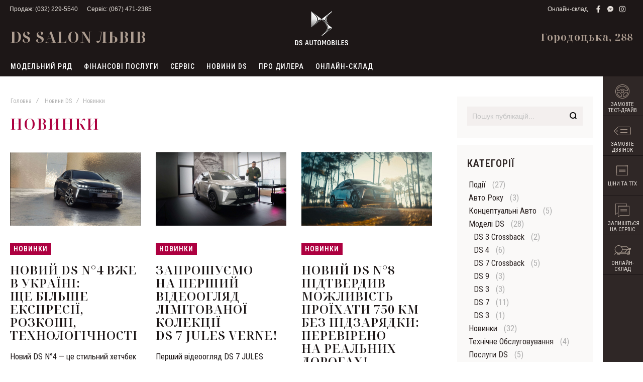

--- FILE ---
content_type: text/html; charset=UTF-8
request_url: https://dsautomobiles.lviv.ua/ds-news/category/novynky
body_size: 17613
content:
<!doctype html>
<html lang="uk">
    <head >
        
        <meta charset="utf-8"/>
<meta name="title" content="Новинки - DS Salon Львів"/>
<meta name="robots" content="INDEX,FOLLOW"/>
<meta name="viewport" content="width=device-width, initial-scale=1"/>
<meta name="format-detection" content="telephone=no"/>
<title>Новинки - DS Salon Львів</title>
<link  rel="stylesheet" type="text/css"  media="all" href="https://dsautomobiles.lviv.ua/static/version1764852054/_cache/merged/4cd3caa5092b55d59de52ce4dcd9c710.min.css" />
<link  rel="stylesheet" type="text/css"  media="screen and (min-width: 768px)" href="https://dsautomobiles.lviv.ua/static/version1764852054/frontend/Olegnax/athlete2/uk_UA/css/styles-l.min.css" />
<link  rel="stylesheet" type="text/css"  media="print" href="https://dsautomobiles.lviv.ua/static/version1764852054/frontend/Olegnax/athlete2/uk_UA/css/print.min.css" />

<link  rel="canonical" href="https://dsautomobiles.lviv.ua/ds-news/category/novynky" />
<link  rel="icon" type="image/x-icon" href="https://dsautomobiles.lviv.ua/media/favicon/default/ds-favicon.png" />
<link  rel="shortcut icon" type="image/x-icon" href="https://dsautomobiles.lviv.ua/media/favicon/default/ds-favicon.png" />
<!-- Google Tag Manager -->
<script nodefer>(function(w,d,s,l,i){w[l]=w[l]||[];w[l].push({'gtm.start':
new Date().getTime(),event:'gtm.js'});var f=d.getElementsByTagName(s)[0],
j=d.createElement(s),dl=l!='dataLayer'?'&l='+l:'';j.async=true;j.src=
'https://www.googletagmanager.com/gtm.js?id='+i+dl;f.parentNode.insertBefore(j,f);
})(window,document,'script','dataLayer','GTM-N2PRTF6');</script>
<!-- End Google Tag Manager -->


<!-- Google Tag Manager (noscript) -->
<noscript><iframe src="https://www.googletagmanager.com/ns.html?id=GTM-N2PRTF6"
height="0" width="0" style="display:none;visibility:hidden"></iframe></noscript>
<!-- End Google Tag Manager (noscript) -->

<!-- August 2021 promo starts -->
<script async src="https://www.googletagmanager.com/gtag/js?id=AW-800348472" nodefer></script>
<script nodefer>
  window.dataLayer = window.dataLayer || [];
  function gtag(){dataLayer.push(arguments);}
  gtag('js', new Date());

  gtag('config', 'AW-800348472');
</script>

<script nodefer>
  gtag('event', 'page_view', {
    'send_to': 'AW-800348472',
    'user_id': 'replace with value'
  });
</script>
<!-- August 2021 promo ends -->
        	<link rel="stylesheet" type="text/css" media="all" href="//fonts.googleapis.com/css?family=Roboto+Condensed%3A300%2C300italic%2C500%2C500italic%2C600%2C600italic%2C700%2C700italic%2C800%2Cregular%2C800italic%2C900%2C900italic%2Citalic%7CNoto+Serif+Display%3A300%2C300italic%2C500%2C500italic%2C600%2C600italic%2C700%2C700italic%2C800%2Cregular&display=fallback"/>
	<link rel="stylesheet" type="text/css" media="all"
		  href="https://dsautomobiles.lviv.ua/media/athlete2/dymanic/settings_ds_lviv_uk.css?v=203.0"/>
	<link rel="stylesheet" href="https://use.fontawesome.com/releases/v5.8.1/css/all.css"
		  integrity="sha384-50oBUHEmvpQ+1lW4y57PTFmhCaXp0ML5d60M1M7uH2+nqUivzIebhndOJK28anvf" crossorigin="anonymous">
<!-- BEGIN GOOGLE ANALYTICS CODE -->

<!-- END GOOGLE ANALYTICS CODE -->
<!-- BEGIN GOOGLE VERIFICATION TAG -->
<!-- END GOOGLE VERIFICATION TAG -->
<!-- BEGIN GTAG GLOBAL TAG -->
<!-- END GTAG GLOBAL TAG -->
    </head>
    <body data-container="body"
          data-mage-init='{"loaderAjax": {}, "loader": { "icon": "https://dsautomobiles.lviv.ua/static/version1764852054/frontend/Olegnax/athlete2/uk_UA/images/loader-2.gif"}}'
        class="menu--align-left menu--style-long-top minicart--style-modern mobile-header--layout-4 footer--layout-3 header--layout-1 contacts-fullwidth minicart-btn--minimal sticky-smart sticky-minimized blog-page blog-page-list blog-category-novynky blog-category-view page-layout-2columns-right">
        

    


    <noscript>
        <div class="message global noscript">
            <div class="content">
                <p>
                    <strong>JavaScript seems to be disabled in your browser.</strong>
                    <span>For the best experience on our site, be sure to turn on Javascript in your browser.</span>
                </p>
            </div>
        </div>
    </noscript>
<!-- BEGIN GTAG CART SCRIPT -->
<!-- END GTAG CART SCRIPT -->

<div class="page-wrapper"><div class="page-header header--layout-1&#x20;header__menu--position-1&#x20;header--full-width" data-role="OXsticky" data-mage-init='{"OXsticky":{}}'>
	<div class="sticky-wrapper">
	<div class="container">
		<div class="row">
				<div class="col header__content-wrapper">
											<div class="top-bar flex-row">
							<div class="flex-left">
														<div class="topline-block"><a href="tel:+380322295540" >Продаж: (032) 229-5540</a> <a href="tel:+380674712385" >Сервіс: (067) 471-2385</a></div>							</div>
							<div class="flex-right flex-row" data-move-desktop="header.main.right" data-move-back="header.main.right">
								<div class="topline-block"><a title="Онлайн-склад автомобілів DS" href="https://store.dsautomobiles.ua/" target="_blank">Онлайн-склад</a> 	<style>#ox_socialicons_0.athlete2-social-icons-simple > a.athlete2-social-icon:not(:hover){color: rgb(230, 224, 219);background: transparent}
#ox_socialicons_0.athlete2-social-icons-simple > a.athlete2-social-icon:hover{color: rgb(173, 157, 145);background: transparent}</style>	<div id="ox_socialicons_0" class="size-tiny athlete2-social-icons-simple">
								<a href="https://www.facebook.com/DSsalonLviv/" class="athlete2-social-icon athlete2-icon-facebook" target="_self"></a>
								<a href="https://www.messenger.com/t/DSsalonLviv " class="athlete2-social-icon athlete2-icon-facebook-messenger" target="_self"></a>
								<a href="https://www.instagram.com/ds_salon_lviv/" class="athlete2-social-icon athlete2-icon-instagram" target="_self"></a>
			</div>
</div>									<ul class="header__toplinks header links ox-move-item ox-move-item-store.links" data-bind="scope: 'customer'">
							
			</ul>
									
<div data-block="minicart" class="minicart-wrapper ox-move-sticky&#x20;ox-move-sticky-header.main.right&#x20;ox-move-item&#x20;ox-move-item-header.main.right">
    <a class="action showcart" href="https://dsautomobiles.lviv.ua/checkout/cart/"
       data-bind="scope: 'minicart_content'">
		<svg xmlns="http://www.w3.org/2000/svg" class="minicart-icon-1" width="14" height="16" viewBox="0 0 14 16">
  <path d="M11,3V0H3V3H0V16H14V3H11ZM5,2H9V3H5V2Zm7,12H2V5H3V7H5V5H9V7h2V5h1v9Z"></path>
</svg>        <span class="text">Кошик</span>
        <span class="counter qty">
            <span class="counter-number"><!-- ko text: getCartParam('summary_count') -->0<!-- /ko --></span>
        </span>
    </a>
            <div class="block block-minicart empty"
			 data-role="OXmodalMinicart"
             data-mage-init='{"OXmodalMinicart":{
                "triggerTarget":".showcart",
				"overlayClass":"ox-slideout-shadow",
                "timeout": "500",
				"closeButtonTrigger":"#btn-minicart-close",
                "closeOnEscape": true,
                "closeOnMouseLeave": false,
				"hoverOpen": false,
				"type": "slideout",
				"positionSlideout": "right",
				"htmlClass":"ox-fixed"
			}}'>			
            <div id="minicart-content-wrapper" data-bind="scope: 'minicart_content'">
				<div class="message success"><span class="text">Авто додано до кошика</span></div>
				                <!-- ko template: getTemplate() --><!-- /ko -->
            </div>
                    </div>
        
    
</div>


							</div>
						</div>
					                    <div class="header__ds flex-row">
                            <div class="header__additional-content" data-move-mobile="header.main.left" data-move-sticky="header.main.left">
										<div class="ds-center-name"><a href="/">DS Salon Львів</a></div>				            </div>
                        	<div class="logo__container">
										<a
			class="logo"
			href="https://dsautomobiles.lviv.ua/"
			title="DS&#x20;Automobiles&#x20;&#x0432;&#x20;&#x0423;&#x043A;&#x0440;&#x0430;&#x0457;&#x043D;&#x0456;&#x20;&#x7C;&#x20;DS&#x20;Store&#x20;&#x041B;&#x044C;&#x0432;&#x0456;&#x0432;"
			aria-label="store logo">
				<img src="https://dsautomobiles.lviv.ua/media/athlete2/default/DS-logo.png"
			 title="DS&#x20;Automobiles&#x20;&#x0432;&#x20;&#x0423;&#x043A;&#x0440;&#x0430;&#x0457;&#x043D;&#x0456;&#x20;&#x7C;&#x20;DS&#x20;Store&#x20;&#x041B;&#x044C;&#x0432;&#x0456;&#x0432;"
			 alt="DS&#x20;Automobiles&#x20;&#x0432;&#x20;&#x0423;&#x043A;&#x0440;&#x0430;&#x0457;&#x043D;&#x0456;&#x20;&#x7C;&#x20;DS&#x20;Store&#x20;&#x041B;&#x044C;&#x0432;&#x0456;&#x0432;"
			style="max-width: 138px;max-height:112px;"			width="138"			height="112"		/>
					<img class="retina" src="https://dsautomobiles.lviv.ua/media/athlete2/default/DS-logo_2x.png"
				 title="DS&#x20;Automobiles&#x20;&#x0432;&#x20;&#x0423;&#x043A;&#x0440;&#x0430;&#x0457;&#x043D;&#x0456;&#x20;&#x7C;&#x20;DS&#x20;Store&#x20;&#x041B;&#x044C;&#x0432;&#x0456;&#x0432;"
				 alt="DS&#x20;Automobiles&#x20;&#x0432;&#x20;&#x0423;&#x043A;&#x0440;&#x0430;&#x0457;&#x043D;&#x0456;&#x20;&#x7C;&#x20;DS&#x20;Store&#x20;&#x041B;&#x044C;&#x0432;&#x0456;&#x0432;"
				style="max-width: 138px;max-height:112px;"				width="138"				height="112"			/>
						</a>
							</div>
                            <div class="header__additional-content" data-move-mobile="header.main.left" data-move-sticky="header.main.left">
										<div class="ds-center-address">Городоцька, 288</div>				            </div>
                    </div>
						<div class="header__content flex-row search-visible">
							<div class="flex-left" data-move-mobile="header.main.left" data-move-sticky="header.main.left">
								<div data-action="toggle-mobile-nav" class="action slide-out-menu--mobile"><div class="hamburger-menu-icon-small"><span></span><span></span><span></span></div><span>Меню</span></div>
								<nav class="ox-megamenu ox-move-item ox-move-item-store.menu " data-action="navigation"
	 data-ox-mm-anim-type="fade" data-mage-init='{"OxMegaMenu":{
	 "header":".row",
	 "direction":"horizontal",
	 "mediaBreakpoint":"1025",
	 "positionHorizontal":"left"
	 }}'>
	<ul class="ox-megamenu-navigation">
		<li  class="level0  category-item first level-top parent ox-dropdown--megamenu" data-ox-mm-a-h="menu-left"><a href="https://dsautomobiles.lviv.ua/ds-models.html"  class="level-top" ><span class="name">Модельний ряд</span><i class="ox-menu-arrow hide-on-desktop"></i></a><div class="ox-megamenu__dropdown" data-ox-mm-w="custom" data-ox-mm-cw="1000" data-ox-mm-col="3"><div class="row"><div class="ox-megamenu-block ox-megamenu__categories ox-menu-col"><ul class="ox-megamenu-list row ox-megamenu-list--columns-3"><li  class="level1  category-item first parent"><a href="/ds-models/ds-3/overview.html" ><span class="ox-menu__category-image"><img src="https://dsautomobiles.lviv.ua/media/catalog/category/ds-3-navi.png"></span><span class="name">DS 3 E-Tense</span><i class="ox-menu-arrow"></i></a><ul class=" level1 submenu"><li  class="level2  category-item first"><a href="https://dsautomobiles.lviv.ua/ds-models/ds-3/overview.html" ><span class="name">Огляд</span></a></li><li  class="level2  category-item"><a href="https://dsautomobiles.lviv.ua/ds-models/ds-3/technology-and-specs.html" ><span class="name">Техніка й характеристики</span></a></li><li  class="level2  category-item last"><a href="https://dsautomobiles.lviv.ua/ds-models/ds-3/photos.html" ><span class="name">Фотогалерея</span></a></li></ul></li><li  class="level1  category-item parent"><a href="/ds-models/ds-4/overview.html" ><span class="ox-menu__category-image"><img src="https://dsautomobiles.lviv.ua/media/catalog/category/ds-4-navi.png"></span><span class="name">DS 4</span><i class="ox-menu-arrow"></i></a><ul class=" level1 submenu"><li  class="level2  category-item first last"><a href="https://dsautomobiles.lviv.ua/ds-models/ds-4/overview.html" ><span class="name">Огляд</span></a></li></ul></li><li  class="level1  category-item last parent"><a href="/ds-models/ds-7/overview.html" ><span class="ox-menu__category-image"><img src="https://dsautomobiles.lviv.ua/media/catalog/category/ds-7-navi.png"></span><span class="name">DS 7</span><i class="ox-menu-arrow"></i></a><ul class=" level1 submenu"><li  class="level2  category-item first"><a href="https://dsautomobiles.lviv.ua/ds-models/ds-7/overview.html" ><span class="name">Огляд</span></a></li><li  class="level2  category-item"><a href="https://dsautomobiles.lviv.ua/ds-models/ds-7/ds-7-antoine-de-saint-exupery.html" ><span class="name">DS 7 Antoine de Saint Exupéry</span></a></li><li  class="level2  category-item last"><a href="https://dsautomobiles.lviv.ua/ds-models/ds-7/ds-7-jules-verne.html" ><span class="name">DS 7 Jules Verne</span></a></li></ul></li></ul></div></div></div></li><li  class="level0  category-item level-top parent ox-dropdown--simple" data-ox-mm-a-h="menu-left"><a href="#"  class="level-top" ><span class="name">Фінансові послуги</span><i class="ox-menu-arrow hide-on-desktop"></i></a><div class="ox-megamenu__dropdown" data-ox-mm-w="default"><ul class="ox-megamenu-list"><li  class="level1  category-item first"><a href="https://dsautomobiles.lviv.ua/financial-services/credit.html" ><span class="name">Купуй легко в кредит</span></a></li><li  class="level1  category-item last"><a href="https://dsautomobiles.lviv.ua/financial-services/insurance.html" ><span class="name">Страхуй легко</span></a></li></ul></div></li><li  class="level0  category-item level-top parent ox-dropdown--megamenu" data-ox-mm-a-h="menu-left"><a href="https://dsautomobiles.lviv.ua/servicing.html"  class="level-top" ><span class="name">Сервіс</span><i class="ox-menu-arrow hide-on-desktop"></i></a><div class="ox-megamenu__dropdown" data-ox-mm-w="default" data-ox-mm-cw="1024" data-ox-mm-col="3"><div class="row"><div class="ox-megamenu-block ox-megamenu__categories ox-menu-col"><ul class="ox-megamenu-list row ox-megamenu-list--columns-3"><li  class="level1  category-item first"><a href="https://dsautomobiles.lviv.ua/servicing/maintenance.html" ><span class="ox-menu__category-image"><img src="https://dsautomobiles.lviv.ua/media/catalog/category/ds-maintenance-nav.jpg"></span><span class="name">Вартість ТО</span></a></li><li  class="level1  category-item"><a href="https://dsautomobiles.lviv.ua/servicing/original-parts-and-accessories.html" ><span class="ox-menu__category-image"><img src="https://dsautomobiles.lviv.ua/media/catalog/category/ds-parts-accessories-nav.jpg"></span><span class="name">Запчастини та аксесуари</span></a></li><li  class="level1  category-item"><a href="https://dsautomobiles.lviv.ua/servicing/warranty.html" ><span class="ox-menu__category-image"><img src="https://dsautomobiles.lviv.ua/media/catalog/category/ds-warranty-nav.jpg"></span><span class="name">Гарантія</span></a></li><li  class="level1  category-item"><a href="https://dsautomobiles.lviv.ua/servicing/ds-assistance.html" ><span class="ox-menu__category-image"><img src="https://dsautomobiles.lviv.ua/media/catalog/category/ds-assistance-nav.jpg"></span><span class="name">DS Assistance</span></a></li><li  class="level1  category-item"><a href="https://dsautomobiles.lviv.ua/servicing/service-contracts.html" ><span class="ox-menu__category-image"><img src="https://dsautomobiles.lviv.ua/media/catalog/category/ds-service-contracts-nav.jpg"></span><span class="name">Сервісні договори</span></a></li><li  class="level1  category-item last"><a href="https://dsautomobiles.lviv.ua/servicing/manuals.html" ><span class="ox-menu__category-image"><img src="https://dsautomobiles.lviv.ua/media/catalog/category/ds-manuals-nav.jpg"></span><span class="name">Інструкції з експлуатації</span></a></li></ul></div></div></div></li><li  class="level0  category-item level-top ox-dropdown--simple" data-ox-mm-a-h="menu-left"><a href="/ds-news"  class="level-top" ><span class="name">Новини DS</span></a></li><li  class="level0  category-item level-top parent ox-dropdown--simple" data-ox-mm-a-h="menu-left"><a href="https://dsautomobiles.lviv.ua/dealer.html"  class="level-top" ><span class="name">Про дилера</span><i class="ox-menu-arrow hide-on-desktop"></i></a><div class="ox-megamenu__dropdown" data-ox-mm-w="default"><ul class="ox-megamenu-list"><li  class="level1  category-item first"><a href="https://dsautomobiles.lviv.ua/dealer/about.html" ><span class="name">Про салон</span></a></li><li  class="level1  category-item"><a href="https://dsautomobiles.lviv.ua/dealer/staff.html" ><span class="name">Персонал</span></a></li><li  class="level1  category-item last"><a href="/contact" ><span class="name">Контакти</span></a></li></ul></div></li><li  class="level0  category-item level-top hide-on-desktop ox-dropdown--megamenu" data-ox-mm-a-h="menu-left"><a href="#"  class="level-top" ><span class="ox-menu-item__custom-element"><i class="fas fa-chevron-right"></i></span><span class="name">Ціни та тест-драйв</span><i class="ox-menu-arrow hide-on-desktop"></i></a><div class="ox-megamenu__dropdown" data-ox-mm-w="default" data-ox-mm-col="1"><div class="ox-megamenu-block ox-megamenu-block-top"><div class="container std a-center">
<div class="row">

<div class="col-6 col-lg-2 no-padding ox-margin">
	<div class="relative" style="margin:20px 0 10px;">
            <div class="ox-zoom-out-hover">
		<a href="/request-a-test-drive" class="no-padding"><img class="lazy" src="https://dsautomobiles.lviv.ua/static/version1764852054/frontend/Olegnax/athlete2/uk_UA/Olegnax_Core/images/preloader-img.svg" data-original="https://dsautomobiles.lviv.ua/media/pages/sidebar/test-drive-icon.png" alt="Замовте тест-драйв" /></a>
            </div>
	</div>
	<a class="h6" href="/request-a-test-drive"><span>Замовте <nobr>тест-драйв</nobr></span></a>
</div>
<div class="col-6 col-lg-2 no-padding ox-margin">
	<div class="relative" style="margin:20px 0 10px;">
            <div class="ox-zoom-out-hover">
		<a href="/request-a-quote" class="no-padding"><img class="lazy" src="https://dsautomobiles.lviv.ua/static/version1764852054/frontend/Olegnax/athlete2/uk_UA/Olegnax_Core/images/preloader-img.svg" data-original="https://dsautomobiles.lviv.ua/media/pages/sidebar/offers-icon.png" alt="Отримайте комерційну пропозицію" /></a>
            </div>
	</div>
	<a class="h6" href="/request-a-quote"><span>Отримайте пропозицію</span></a>
</div>
<div class="col-6 col-lg-2 no-padding ox-margin">
	<div class="relative" style="margin:20px 0 10px;">
            <div class="ox-zoom-out-hover">
		<a href="/downloads" class="no-padding"><img class="lazy" src="https://dsautomobiles.lviv.ua/static/version1764852054/frontend/Olegnax/athlete2/uk_UA/Olegnax_Core/images/preloader-img.svg" data-original="https://dsautomobiles.lviv.ua/media/pages/sidebar/brochure-icon.png" alt="Ціни та ТТХ" /></a>		
            </div>
            <span class="ox-vertical-separator hide-on-mobile hide-on-tablet"></span>
	</div>
	<a class="h6" href="/downloads"><span>Ціни та ТТХ</span></a>
</div>
<div class="col-6 col-lg-2 no-padding ox-margin">
	<div class="relative" style="margin:20px 0 10px;">
            <div class="ox-zoom-out-hover">
		<a href="/downloads" class="no-padding"><img class="lazy" src="https://dsautomobiles.lviv.ua/static/version1764852054/frontend/Olegnax/athlete2/uk_UA/Olegnax_Core/images/preloader-img.svg" data-original="https://dsautomobiles.lviv.ua/media/pages/sidebar/cars-icon.png" alt="Каталоги автомобілів DS Automobiles" /></a>
            </div>
            <span class="ox-vertical-separator hide-on-mobile hide-on-tablet"></span>
	</div>
	<a class="h6" href="/downloads"><span>Каталоги</span></a>
</div>
<div class="col-6 col-lg-2 no-padding ox-margin">
	<div class="relative" style="margin:20px 0 10px;">
            <div class="ox-zoom-out-hover">
		<a href="/request-a-service" class="no-padding"><img class="lazy" src="https://dsautomobiles.lviv.ua/static/version1764852054/frontend/Olegnax/athlete2/uk_UA/Olegnax_Core/images/preloader-img.svg" data-original="https://dsautomobiles.lviv.ua/media/pages/sidebar/chat-icon.png" alt="Запишіться на сервіс" /></a>
            </div>
            <span class="ox-vertical-separator hide-on-mobile hide-on-tablet"></span>
	</div>
	<a class="h6" href="/request-a-service"><span>Запишіться на&nbsp;сервіс</span></a>
</div>
<div class="col-6 col-lg-2 no-padding ox-margin">
	<div class="relative" style="margin:20px 0 10px;">
            <div class="ox-zoom-out-hover">
		<a href="/contact" class="no-padding"><img class="lazy" src="https://dsautomobiles.lviv.ua/static/version1764852054/frontend/Olegnax/athlete2/uk_UA/Olegnax_Core/images/preloader-img.svg" data-original="https://dsautomobiles.lviv.ua/media/pages/sidebar/pin-icon.png" alt="Контактна інформація" /></a>
            </div>
            <span class="ox-vertical-separator hide-on-mobile hide-on-tablet"></span>
	</div>
	<a class="h6" href="/contact"><span>Контактна інформація</span></a>
</div>

    
    
</div>
</div></div></div></li><li  class="level0  category-item level-top ox-dropdown--simple" data-ox-mm-a-h="menu-left"><a href="https://store.dsautomobiles.ua/"  class="level-top" ><span class="name">Онлайн-склад</span></a></li>	</ul>
</nav>															</div>
							<div class="flex-right flex-row" data-move-mobile="header.main.right" data-move-sticky="header.main.right">
								<div class="block block-search header__item header__item-search block-search--type-overlay">
	<div class="block block-content" data-role="OXmodal"
			data-mage-init='{"OXmodal":{
				 "triggerTarget":".action-search-slideout",
				 "closeButtonTrigger": ".ox-overlay-close-btn",
				 "overlayClass":"ox-slideout-shadow",
				 "timeout": "1000",
				 "closeOnEscape": true,
				 "closeOnMouseLeave": false,
				 "hoverOpen": false,
				 "type": "overlay",
				 "positionSlideout":"top",
				 "htmlClass":"ox-fixed"
				 }}'>
		<div class="header__search-wrapper">
			<div class="ox-overlay-close-btn"><span></span></div>
							<div class="logo__container">
						<a
			class="logo"
			href="https://dsautomobiles.lviv.ua/"
			title="DS&#x20;Automobiles&#x20;&#x0432;&#x20;&#x0423;&#x043A;&#x0440;&#x0430;&#x0457;&#x043D;&#x0456;&#x20;&#x7C;&#x20;DS&#x20;Store&#x20;&#x041B;&#x044C;&#x0432;&#x0456;&#x0432;"
			aria-label="store logo">
				<img src="https://dsautomobiles.lviv.ua/media/athlete2/default/DS-logo.png"
			 title="DS&#x20;Automobiles&#x20;&#x0432;&#x20;&#x0423;&#x043A;&#x0440;&#x0430;&#x0457;&#x043D;&#x0456;&#x20;&#x7C;&#x20;DS&#x20;Store&#x20;&#x041B;&#x044C;&#x0432;&#x0456;&#x0432;"
			 alt="DS&#x20;Automobiles&#x20;&#x0432;&#x20;&#x0423;&#x043A;&#x0440;&#x0430;&#x0457;&#x043D;&#x0456;&#x20;&#x7C;&#x20;DS&#x20;Store&#x20;&#x041B;&#x044C;&#x0432;&#x0456;&#x0432;"
			style="max-width: 138px;max-height:112px;"			width="138"			height="112"		/>
					<img class="retina" src="https://dsautomobiles.lviv.ua/media/athlete2/default/DS-logo_2x.png"
				 title="DS&#x20;Automobiles&#x20;&#x0432;&#x20;&#x0423;&#x043A;&#x0440;&#x0430;&#x0457;&#x043D;&#x0456;&#x20;&#x7C;&#x20;DS&#x20;Store&#x20;&#x041B;&#x044C;&#x0432;&#x0456;&#x0432;"
				 alt="DS&#x20;Automobiles&#x20;&#x0432;&#x20;&#x0423;&#x043A;&#x0440;&#x0430;&#x0457;&#x043D;&#x0456;&#x20;&#x7C;&#x20;DS&#x20;Store&#x20;&#x041B;&#x044C;&#x0432;&#x0456;&#x0432;"
				style="max-width: 138px;max-height:112px;"				width="138"				height="112"			/>
						</a>
				</div>
						<form class="form minisearch" id="search_mini_form" action="https://dsautomobiles.lviv.ua/catalogsearch/result/" method="get">

				<div class="field search">
					<div class="control">
						<div class="flashing-cursor"></div>
						<input id="search"
							   data-mage-init='{"quickSearch":{
							   "formSelector":"#search_mini_form",
							   "url":"https://dsautomobiles.lviv.ua/search/ajax/suggest/",
							   "destinationSelector":"#search_autocomplete"}
							   }'
							   type="text"
							   name="q"
							   value=""
							   placeholder="&#x041F;&#x043E;&#x0448;&#x0443;&#x043A;"
							   class="input-text js-input-focus&#x20;width-dynamic"
							   maxlength="128"
							   role="combobox"
							   aria-haspopup="false"
							   aria-autocomplete="both"
							   autocomplete="off"
							   aria-expanded="false"/>
						<div id="search_autocomplete" class="search-autocomplete"></div>
						<div class="label animated-text--masked" for="search" data-role="minisearch-label">
							<div class="wrap">
								<span class="inner">Пошук</span>
							</div>
						</div>
						<div class="nested">
    <a class="action advanced" href="https://dsautomobiles.lviv.ua/catalogsearch/advanced/" data-action="advanced-search">
        Advanced Search    </a>
</div>
					</div>
				</div>
				<div class="actions">
					<button type="submit"
							title="Go"
							class="action search"
							aria-label="Search"
					>
						<span class="search-icon-wrapper"><svg data-name="search-icon-small 1" xmlns="http://www.w3.org/2000/svg" viewBox="0 0 15 15"><rect x="11.73223" y="10.52513" width="2" height="4.41421" transform="translate(-5.27386 12.73223) rotate(-45)"></rect><path d="M7,0a7,7,0,1,0,7,7A7,7,0,0,0,7,0ZM7,12a5,5,0,1,1,5-5A5,5,0,0,1,7,12Z"></path></svg></span>						<span>Go</span>
					</button>
				</div>
			</form>
		</div>

	</div>
		<a class="button action-search-slideout"><span class="search-icon-wrapper"><svg data-name="search-icon-small 1" xmlns="http://www.w3.org/2000/svg" viewBox="0 0 15 15"><rect x="11.73223" y="10.52513" width="2" height="4.41421" transform="translate(-5.27386 12.73223) rotate(-45)"></rect><path d="M7,0a7,7,0,1,0,7,7A7,7,0,0,0,7,0ZM7,12a5,5,0,1,1,5-5A5,5,0,0,1,7,12Z"></path></svg></span></a>
</div>
															</div>
						</div>
				</div>
		</div>
	</div>
	</div>
</div>
    <div class="ox-sections no-display ox-nav-sections" data-mage-init='{"mobileMenu":{}}'>
                <div class="ox-section-items ox-nav-sections-items" data-mage-init='{"tabs":{"openedState":"active"}}'>
                                            <div class="ox-section-item-title ox-nav-sections-item-title" data-role="collapsible">
                    <a class="ox-nav-sections-item-switch" data-toggle="switch" href="#store.menu">Меню</a>
                </div>
                <div class="ox-section-item-content ox-nav-sections-item-content" id="store.menu" data-role="content" data-move-mobile="store.menu"></div>
                                            <div class="ox-section-item-title ox-nav-sections-item-title" data-role="collapsible">
                    <a class="ox-nav-sections-item-switch" data-toggle="switch" href="#store.links">Акаунт</a>
                </div>
                <div class="ox-section-item-content ox-nav-sections-item-content" id="store.links" data-role="content" data-move-mobile="store.links"></div>
                                            <div class="ox-section-item-title ox-nav-sections-item-title" data-role="collapsible">
                    <a class="ox-nav-sections-item-switch" data-toggle="switch" href="#store.settings">Settings</a>
                </div>
                <div class="ox-section-item-content ox-nav-sections-item-content" id="store.settings" data-role="content" data-move-mobile="store.settings"></div>
                    </div>
    </div>
<main id="maincontent" class="page-main"><a id="contentarea" tabindex="-1"></a>
<div class="page messages"><div data-placeholder="messages"></div>
<div data-bind="scope: 'messages'">
	<!-- ko if: cookieMessages && cookieMessages.length > 0 -->
	<div role="alert" data-bind="foreach: { data: cookieMessages, as: 'message' },
		visible: updateHeight()" class="messages">
		<div data-bind="attr: {
            class: 'message-' + message.type + ' ' + message.type + ' message',
            'data-ui-id': 'message-' + message.type
        }">
			<div data-bind="html: message.text"></div>
		</div>
	</div>
	<!-- /ko -->
	<!-- ko if: messages().messages && messages().messages.length > 0 -->
	<div role="alert" data-bind="foreach: { data: messages().messages, as: 'message' },
		visible: updateHeight()" class="messages">
		<div data-bind="attr: {
            class: 'message-' + message.type + ' ' + message.type + ' message',
            'data-ui-id': 'message-' + message.type
        }">
			<div data-bind="html: message.text"></div>
		</div>
	</div>
	<!-- /ko -->
</div>

</div><div class="columns"><div class="column main"><div class="breadcrumbs">
    <ul class="items">
                    <li class="item home">
                            <a href="https://dsautomobiles.lviv.ua/"
                   title="На головну сторінку">
                    Головна                </a>
                        </li>
                    <li class="item blog">
                            <a href="https://dsautomobiles.lviv.ua/ds-news"
                   title="Новини DS">
                    Новини DS                </a>
                        </li>
                    <li class="item blog_category">
                            <strong>Новинки</strong>
                        </li>
            </ul>
</div>
<div class="page-title-wrapper">
    <h1 class="page-title"
                >
        <span class="base" data-ui-id="page-title-wrapper" >Новинки</span>    </h1>
    </div>
<input name="form_key" type="hidden" value="9aC0antKPa3O1Hb4" /><div id="authenticationPopup" data-bind="scope:'authenticationPopup'" style="display: none;">
    
    <!-- ko template: getTemplate() --><!-- /ko -->
    
</div>






                    <div class="post-list blog-style-modern blog-list--image-top columns-3 white-style">
                            <article class="post-holder post-holder-95 date-above-image">
		
					<a class="post-image-wrapper" href="https://dsautomobiles.lviv.ua/ds-news/post/ds-n4-already-in-ukraine" title="Новий DS N°4 вже в Україні: ще більше експресії, розкоші, технологічності">
									<span class="item post-posed-date">Грудень 26, 2025</span>
													<img src="https://dsautomobiles.lviv.ua/media/resized/magefan_blog/dsn4-d-hybrid-launch-16x92_800_450.jpg" alt="Новий DS N°4 вже в Україні: ще більше експресії, розкоші, технологічності" />
			</a>
						<div class="post-content">
			

	<div class="item post-categories">
					<a title="Новинки" href="https://dsautomobiles.lviv.ua/ds-news/category/novynky">
				Новинки			</a>
			</div>
			<h2 class="post-title">
	<a class="post-item-link" href="https://dsautomobiles.lviv.ua/ds-news/post/ds-n4-already-in-ukraine">
		Новий DS N°4 вже в Україні: ще більше експресії, розкоші, технологічності	</a>
</h2>						<div class="post-description clearfix">            
				Новий DS N°4 — це стильний хетчбек із яскраво вираженим авангардним характером, що притягує погляди сміливим дизайном і підкреслює індивідуальність свого власника.  
			</div>
			<div class="post-links">
						
					<a class="item post-read-more" href="https://dsautomobiles.lviv.ua/ds-news/post/ds-n4-already-in-ukraine" title="Новий DS N°4 вже в Україні: ще більше експресії, розкоші, технологічності">
					   Читати далі					</a>
								


		
			
		<div class="social-share__content">
			<a target="_blank" class="ox-social-button" href="https://twitter.com/intent/tweet?text=%D0%9D%D0%BE%D0%B2%D0%B8%D0%B9+DS%C2%A0N%C2%B04+%D0%B2%D0%B6%D0%B5+%D0%B2%C2%A0%D0%A3%D0%BA%D1%80%D0%B0%D1%97%D0%BD%D1%96%3A+%D1%89%D0%B5%C2%A0%D0%B1%D1%96%D0%BB%D1%8C%D1%88%D0%B5+%D0%B5%D0%BA%D1%81%D0%BF%D1%80%D0%B5%D1%81%D1%96%D1%97%2C+%D1%80%D0%BE%D0%B7%D0%BA%D0%BE%D1%88%D1%96%2C+%D1%82%D0%B5%D1%85%D0%BD%D0%BE%D0%BB%D0%BE%D0%B3%D1%96%D1%87%D0%BD%D0%BE%D1%81%D1%82%D1%96&url=https%3A%2F%2Fdsautomobiles.lviv.ua%2Fds-news%2Fpost%2Fds-n4-already-in-ukraine"><i class="athlete2-icon-twitter"></i><span>Twitter</span></a>	
			<a target="_blank" class="ox-social-button" href="https://www.facebook.com/sharer/sharer.php?u=https%3A%2F%2Fdsautomobiles.lviv.ua%2Fds-news%2Fpost%2Fds-n4-already-in-ukraine"><i class="athlete2-icon-facebook"></i><span>Facebook</span></a>
		</div>
				</div>
		</div>
	</article>                            <article class="post-holder post-holder-92 date-above-image">
		
					<a class="post-image-wrapper" href="https://dsautomobiles.lviv.ua/ds-news/post/ds-7-jules-verne-video-first-video-review" title="Запрошуємо на перший відеоогляд лімітованої колекції DS 7 JULES VERNE!">
									<span class="item post-posed-date">Листопад 19, 2025</span>
													<img src="https://dsautomobiles.lviv.ua/media/resized/magefan_blog/ds-7-infocar-review-16x9_800_450.jpg" alt="Запрошуємо на перший відеоогляд лімітованої колекції DS 7 JULES VERNE!" />
			</a>
						<div class="post-content">
			

	<div class="item post-categories">
					<a title="Новинки" href="https://dsautomobiles.lviv.ua/ds-news/category/novynky">
				Новинки			</a>
			</div>
			<h2 class="post-title">
	<a class="post-item-link" href="https://dsautomobiles.lviv.ua/ds-news/post/ds-7-jules-verne-video-first-video-review">
		Запрошуємо на перший відеоогляд лімітованої колекції DS 7 JULES VERNE!	</a>
</h2>						<div class="post-description clearfix">            
				Перший відеоогляд DS 7 JULES VERNE вже доступний до перегляду від InfoCar у рубриці «Що почому?»  
			</div>
			<div class="post-links">
						
					<a class="item post-read-more" href="https://dsautomobiles.lviv.ua/ds-news/post/ds-7-jules-verne-video-first-video-review" title="Запрошуємо на перший відеоогляд лімітованої колекції DS 7 JULES VERNE!">
					   Читати далі					</a>
								


		
			
		<div class="social-share__content">
			<a target="_blank" class="ox-social-button" href="https://twitter.com/intent/tweet?text=%D0%97%D0%B0%D0%BF%D1%80%D0%BE%D1%88%D1%83%D1%94%D0%BC%D0%BE+%D0%BD%D0%B0%C2%A0%D0%BF%D0%B5%D1%80%D1%88%D0%B8%D0%B9+%D0%B2%D1%96%D0%B4%D0%B5%D0%BE%D0%BE%D0%B3%D0%BB%D1%8F%D0%B4+%D0%BB%D1%96%D0%BC%D1%96%D1%82%D0%BE%D0%B2%D0%B0%D0%BD%D0%BE%D1%97+%D0%BA%D0%BE%D0%BB%D0%B5%D0%BA%D1%86%D1%96%D1%97+DS%C2%A07%C2%A0JULES+VERNE%21&url=https%3A%2F%2Fdsautomobiles.lviv.ua%2Fds-news%2Fpost%2Fds-7-jules-verne-video-first-video-review"><i class="athlete2-icon-twitter"></i><span>Twitter</span></a>	
			<a target="_blank" class="ox-social-button" href="https://www.facebook.com/sharer/sharer.php?u=https%3A%2F%2Fdsautomobiles.lviv.ua%2Fds-news%2Fpost%2Fds-7-jules-verne-video-first-video-review"><i class="athlete2-icon-facebook"></i><span>Facebook</span></a>
		</div>
				</div>
		</div>
	</article>                            <article class="post-holder post-holder-91 date-above-image">
		
					<a class="post-image-wrapper" href="https://dsautomobiles.lviv.ua/ds-news/post/ds-n8-proof-of-750-km-of-100-electric-range-without-charging" title="Новий DS N°8 підтвердив можливість проїхати 750 км без підзарядки: перевірено на реальних дорогах!">
									<span class="item post-posed-date">Жовтень 22, 2025</span>
													<img src="https://dsautomobiles.lviv.ua/media/resized/magefan_blog/dsn8-real-electric-range-16x9_800_450.jpg" alt="Новий DS N°8 підтвердив можливість проїхати 750 км без підзарядки: перевірено на реальних дорогах!" />
			</a>
						<div class="post-content">
			

	<div class="item post-categories">
					<a title="Новинки" href="https://dsautomobiles.lviv.ua/ds-news/category/novynky">
				Новинки			</a>
			</div>
			<h2 class="post-title">
	<a class="post-item-link" href="https://dsautomobiles.lviv.ua/ds-news/post/ds-n8-proof-of-750-km-of-100-electric-range-without-charging">
		Новий DS N°8 підтвердив можливість проїхати 750 км без підзарядки: перевірено на реальних дорогах!	</a>
</h2>						<div class="post-description clearfix">            
				Такий протяжний маршрут було подолано без підзарядки акумулятора або досягнення критичної межі запасу ходу.  
			</div>
			<div class="post-links">
						
					<a class="item post-read-more" href="https://dsautomobiles.lviv.ua/ds-news/post/ds-n8-proof-of-750-km-of-100-electric-range-without-charging" title="Новий DS N°8 підтвердив можливість проїхати 750 км без підзарядки: перевірено на реальних дорогах!">
					   Читати далі					</a>
								


		
			
		<div class="social-share__content">
			<a target="_blank" class="ox-social-button" href="https://twitter.com/intent/tweet?text=%D0%9D%D0%BE%D0%B2%D0%B8%D0%B9+DS%C2%A0N%C2%B08+%D0%BF%D1%96%D0%B4%D1%82%D0%B2%D0%B5%D1%80%D0%B4%D0%B8%D0%B2+%D0%BC%D0%BE%D0%B6%D0%BB%D0%B8%D0%B2%D1%96%D1%81%D1%82%D1%8C+%D0%BF%D1%80%D0%BE%D1%97%D1%85%D0%B0%D1%82%D0%B8+750%C2%A0%D0%BA%D0%BC+%D0%B1%D0%B5%D0%B7+%D0%BF%D1%96%D0%B4%D0%B7%D0%B0%D1%80%D1%8F%D0%B4%D0%BA%D0%B8%3A+%D0%BF%D0%B5%D1%80%D0%B5%D0%B2%D1%96%D1%80%D0%B5%D0%BD%D0%BE+%D0%BD%D0%B0%C2%A0%D1%80%D0%B5%D0%B0%D0%BB%D1%8C%D0%BD%D0%B8%D1%85+%D0%B4%D0%BE%D1%80%D0%BE%D0%B3%D0%B0%D1%85%21&url=https%3A%2F%2Fdsautomobiles.lviv.ua%2Fds-news%2Fpost%2Fds-n8-proof-of-750-km-of-100-electric-range-without-charging"><i class="athlete2-icon-twitter"></i><span>Twitter</span></a>	
			<a target="_blank" class="ox-social-button" href="https://www.facebook.com/sharer/sharer.php?u=https%3A%2F%2Fdsautomobiles.lviv.ua%2Fds-news%2Fpost%2Fds-n8-proof-of-750-km-of-100-electric-range-without-charging"><i class="athlete2-icon-facebook"></i><span>Facebook</span></a>
		</div>
				</div>
		</div>
	</article>                            <article class="post-holder post-holder-89 date-above-image">
		
					<a class="post-image-wrapper" href="https://dsautomobiles.lviv.ua/ds-news/post/ds-7-jules-verne-en-route-to-ukraine" title="Преміальний DS 7 прямує в Україну в ексклюзивному виконанні JULES VERNE">
									<span class="item post-posed-date">Вересень 11, 2025</span>
													<img src="https://dsautomobiles.lviv.ua/media/resized/magefan_blog/ds-7-jules-verne-16x9_800_450.jpg" alt="Преміальний DS 7 прямує в Україну в ексклюзивному виконанні JULES VERNE" />
			</a>
						<div class="post-content">
			

	<div class="item post-categories">
					<a title="Новинки" href="https://dsautomobiles.lviv.ua/ds-news/category/novynky">
				Новинки			</a>
					<a title="DS 7" href="https://dsautomobiles.lviv.ua/ds-news/category/ds-7">
				DS 7			</a>
			</div>
			<h2 class="post-title">
	<a class="post-item-link" href="https://dsautomobiles.lviv.ua/ds-news/post/ds-7-jules-verne-en-route-to-ukraine">
		Преміальний DS 7 прямує в Україну в ексклюзивному виконанні JULES VERNE	</a>
</h2>						<div class="post-description clearfix">            
				Ексклюзивний розкішний кросовер DS 7 JULES VERNE вже прямує в Україну: сформовано прайс-лист, дилери готові приймати замовлення, перші автомобілі прибудуть незабаром.  
			</div>
			<div class="post-links">
						
					<a class="item post-read-more" href="https://dsautomobiles.lviv.ua/ds-news/post/ds-7-jules-verne-en-route-to-ukraine" title="Преміальний DS 7 прямує в Україну в ексклюзивному виконанні JULES VERNE">
					   Читати далі					</a>
								


		
			
		<div class="social-share__content">
			<a target="_blank" class="ox-social-button" href="https://twitter.com/intent/tweet?text=%D0%9F%D1%80%D0%B5%D0%BC%D1%96%D0%B0%D0%BB%D1%8C%D0%BD%D0%B8%D0%B9+DS%C2%A07%C2%A0%D0%BF%D1%80%D1%8F%D0%BC%D1%83%D1%94+%D0%B2%C2%A0%D0%A3%D0%BA%D1%80%D0%B0%D1%97%D0%BD%D1%83+%D0%B2%C2%A0%D0%B5%D0%BA%D1%81%D0%BA%D0%BB%D1%8E%D0%B7%D0%B8%D0%B2%D0%BD%D0%BE%D0%BC%D1%83+%D0%B2%D0%B8%D0%BA%D0%BE%D0%BD%D0%B0%D0%BD%D0%BD%D1%96+JULES+VERNE&url=https%3A%2F%2Fdsautomobiles.lviv.ua%2Fds-news%2Fpost%2Fds-7-jules-verne-en-route-to-ukraine"><i class="athlete2-icon-twitter"></i><span>Twitter</span></a>	
			<a target="_blank" class="ox-social-button" href="https://www.facebook.com/sharer/sharer.php?u=https%3A%2F%2Fdsautomobiles.lviv.ua%2Fds-news%2Fpost%2Fds-7-jules-verne-en-route-to-ukraine"><i class="athlete2-icon-facebook"></i><span>Facebook</span></a>
		</div>
				</div>
		</div>
	</article>                            <article class="post-holder post-holder-88 date-above-image">
		
					<a class="post-image-wrapper" href="https://dsautomobiles.lviv.ua/ds-news/post/ds-7-new-trims" title="DS 7 у 2025 році отримав нові виконання: витончений DS 7 Pallas та люксовий DS 7 Étoile">
									<span class="item post-posed-date">Червень 30, 2025</span>
													<img src="https://dsautomobiles.lviv.ua/media/resized/magefan_blog/ds-7-new-trims-16x92_800_450.jpg" alt="DS 7 у 2025 році отримав нові виконання: витончений DS 7 Pallas та люксовий DS 7 Étoile" />
			</a>
						<div class="post-content">
			

	<div class="item post-categories">
					<a title="Новинки" href="https://dsautomobiles.lviv.ua/ds-news/category/novynky">
				Новинки			</a>
			</div>
			<h2 class="post-title">
	<a class="post-item-link" href="https://dsautomobiles.lviv.ua/ds-news/post/ds-7-new-trims">
		DS 7 у 2025 році отримав нові виконання: витончений DS 7 Pallas та люксовий DS 7 Étoile	</a>
</h2>						<div class="post-description clearfix">            
				Флагманський кросовер DS 7 2025 модельного року відтепер пропонується у двох нових виконаннях — DS 7 Pallas та DS 7 Étoile — що максимально повно розкривають різні риси характеру автомобіля.  
			</div>
			<div class="post-links">
						
					<a class="item post-read-more" href="https://dsautomobiles.lviv.ua/ds-news/post/ds-7-new-trims" title="DS 7 у 2025 році отримав нові виконання: витончений DS 7 Pallas та люксовий DS 7 Étoile">
					   Читати далі					</a>
								


		
			
		<div class="social-share__content">
			<a target="_blank" class="ox-social-button" href="https://twitter.com/intent/tweet?text=DS%C2%A07%C2%A0%D1%83+2025+%D1%80%D0%BE%D1%86%D1%96+%D0%BE%D1%82%D1%80%D0%B8%D0%BC%D0%B0%D0%B2+%D0%BD%D0%BE%D0%B2%D1%96+%D0%B2%D0%B8%D0%BA%D0%BE%D0%BD%D0%B0%D0%BD%D0%BD%D1%8F%3A+%D0%B2%D0%B8%D1%82%D0%BE%D0%BD%D1%87%D0%B5%D0%BD%D0%B8%D0%B9+DS%C2%A07%C2%A0Pallas+%D1%82%D0%B0%C2%A0%D0%BB%D1%8E%D0%BA%D1%81%D0%BE%D0%B2%D0%B8%D0%B9+DS%C2%A07%C2%A0%C3%89toile&url=https%3A%2F%2Fdsautomobiles.lviv.ua%2Fds-news%2Fpost%2Fds-7-new-trims"><i class="athlete2-icon-twitter"></i><span>Twitter</span></a>	
			<a target="_blank" class="ox-social-button" href="https://www.facebook.com/sharer/sharer.php?u=https%3A%2F%2Fdsautomobiles.lviv.ua%2Fds-news%2Fpost%2Fds-7-new-trims"><i class="athlete2-icon-facebook"></i><span>Facebook</span></a>
		</div>
				</div>
		</div>
	</article>                            <article class="post-holder post-holder-84 date-above-image">
		
					<a class="post-image-wrapper" href="https://dsautomobiles.lviv.ua/ds-news/post/new-ds-n4-avant-garde-dedicated-to-excellence" title="Зустрічайте Новий DS N°4 — авангард та досконалість">
									<span class="item post-posed-date">Тра. 15, 2025</span>
													<img src="https://dsautomobiles.lviv.ua/media/resized/magefan_blog/dsn4-front-right-34-16x9_800_450.jpg" alt="Зустрічайте Новий DS N°4 — авангард та досконалість" />
			</a>
						<div class="post-content">
			

	<div class="item post-categories">
					<a title="Новинки" href="https://dsautomobiles.lviv.ua/ds-news/category/novynky">
				Новинки			</a>
			</div>
			<h2 class="post-title">
	<a class="post-item-link" href="https://dsautomobiles.lviv.ua/ds-news/post/new-ds-n4-avant-garde-dedicated-to-excellence">
		Зустрічайте Новий DS N°4 — авангард та досконалість	</a>
</h2>						<div class="post-description clearfix">            
				Новий DS N°4 пропонує авангардний дизайн, найширшу пропозицію електрифікованих силових агрегатів в класі преміальних компактних хетчбеків.  
			</div>
			<div class="post-links">
						
					<a class="item post-read-more" href="https://dsautomobiles.lviv.ua/ds-news/post/new-ds-n4-avant-garde-dedicated-to-excellence" title="Зустрічайте Новий DS N°4 — авангард та досконалість">
					   Читати далі					</a>
								


		
			
		<div class="social-share__content">
			<a target="_blank" class="ox-social-button" href="https://twitter.com/intent/tweet?text=%D0%97%D1%83%D1%81%D1%82%D1%80%D1%96%D1%87%D0%B0%D0%B9%D1%82%D0%B5+%D0%9D%D0%BE%D0%B2%D0%B8%D0%B9+DS%C2%A0N%C2%B04%C2%A0%E2%80%94+%D0%B0%D0%B2%D0%B0%D0%BD%D0%B3%D0%B0%D1%80%D0%B4+%D1%82%D0%B0%C2%A0%D0%B4%D0%BE%D1%81%D0%BA%D0%BE%D0%BD%D0%B0%D0%BB%D1%96%D1%81%D1%82%D1%8C&url=https%3A%2F%2Fdsautomobiles.lviv.ua%2Fds-news%2Fpost%2Fnew-ds-n4-avant-garde-dedicated-to-excellence"><i class="athlete2-icon-twitter"></i><span>Twitter</span></a>	
			<a target="_blank" class="ox-social-button" href="https://www.facebook.com/sharer/sharer.php?u=https%3A%2F%2Fdsautomobiles.lviv.ua%2Fds-news%2Fpost%2Fnew-ds-n4-avant-garde-dedicated-to-excellence"><i class="athlete2-icon-facebook"></i><span>Facebook</span></a>
		</div>
				</div>
		</div>
	</article>                        <div class="hidden">
                
            </div>
        </div>
            <div class="toolbar toolbar-blog-posts"
            >
                <div class="mfblog-autoloader"
         data-mage-init='{"Magefan_Blog/js/lazyload" : {"page_url":{"2":"https:\/\/dsautomobiles.lviv.ua\/ds-news\/category\/novynky?page=2","3":"https:\/\/dsautomobiles.lviv.ua\/ds-news\/category\/novynky?page=3","4":"https:\/\/dsautomobiles.lviv.ua\/ds-news\/category\/novynky?page=4","5":"https:\/\/dsautomobiles.lviv.ua\/ds-news\/category\/novynky?page=5","6":"https:\/\/dsautomobiles.lviv.ua\/ds-news\/category\/novynky?page=6"},"current_page":1,"last_page":6,"padding":200,"list_wrapper":".post-list","auto_trigger":false,"trigger_element":".mbblog-lazyload-trigger"}}'>
        <button class="mbblog-lazyload-trigger mfblog-hide-onload action primary"
                title="Дивітся більше"
                type="button">
            <span>Дивітся більше</span>
        </button>
        <img class="posts-loader mfblog-show-onload"
             src="https://dsautomobiles.lviv.ua/static/version1764852054/frontend/Olegnax/athlete2/uk_UA/images/loader-2.gif"
             alt="Posts loader" />
    </div>
<div id="ox-page-count" style="display: none">6</div>    </div>
    <div class="widget block block-static-block">
    <style>

.sidenav-container {
  height: 100%;
  width: 80px;
  background-color: #2F2726;
  z-index: 2;
  opacity: 1;
}

.sidenav {
  position: fixed;
  top: 0;
  right: 0;
}

#DS-Sidenav a {
  position: absolute;
  right: -120px;
  transition: all 400ms ease;
  padding: 12px 132px 0 10px;
  width: 200px;
  height: 79px;
  background-color: #2F2726;
  text-decoration: none;
  text-align: center;
  text-transform: uppercase;
  font-size: 11px;
  line-height: 12px;
  color: #e6e0db;
  border-bottom: 1px solid #1d1717;
}

#DS-Sidenav a:hover {
  right: 0;
  padding: 12px 10px 0 10px;
  background-color: #1d1717;
}

#test-drive {
  top: 152px;
}
    
#quote {
  top:  231px;
}

#pricelist {
  top:  310px;
}

#servicing {
  top:  389px;
}

#stock {
  top:  468px;
}

#cars {
  top: 547px;
}

</style>


<div id="DS-Sidenav" class="sidenav sidenav-container">
  <a href="/request-a-test-drive" id="test-drive" title="Замовте тест-драйв"><img class="lazy" src="https://dsautomobiles.lviv.ua/static/version1764852054/frontend/Olegnax/athlete2/uk_UA/Olegnax_Core/images/preloader-img.svg" data-original="https://dsautomobiles.lviv.ua/media/pages/sidebar/test-drive-icon.png" alt="Замовте тест-драйв" />  <br/>Замовте <nobr>тест-драйв</nobr></a>
  <a href="/request-a-quote" id="quote" title="Замовте консультацію"><img class="lazy" src="https://dsautomobiles.lviv.ua/static/version1764852054/frontend/Olegnax/athlete2/uk_UA/Olegnax_Core/images/preloader-img.svg" data-original="https://dsautomobiles.lviv.ua/media/pages/sidebar/offers-icon.png" alt="Замовте консультацію" /> <br/>Замовте дзвінок</a>
  <a href="/downloads" id="pricelist" title="Ціни та ТТХ"><img class="lazy" src="https://dsautomobiles.lviv.ua/static/version1764852054/frontend/Olegnax/athlete2/uk_UA/Olegnax_Core/images/preloader-img.svg" data-original="https://dsautomobiles.lviv.ua/media/pages/sidebar/brochure-icon.png" alt="Ціни та ТТХ" /> <br/>Ціни та ТТХ</a>
  <!-- a href="/cars-in-stock.html" id="cars" title="Автомобілі у наявності"><img class="lazy" src="https://dsautomobiles.lviv.ua/static/version1764852054/frontend/Olegnax/athlete2/uk_UA/Olegnax_Core/images/preloader-img.svg" data-original="https://dsautomobiles.lviv.ua/media/pages/sidebar/cars-icon.png" alt="Автомобілі у наявності" /> <br/>Автомобілі у наявності</a -->
  <a href="/request-a-service" id="servicing" title="Запишіться на сервіс"><img class="lazy" src="https://dsautomobiles.lviv.ua/static/version1764852054/frontend/Olegnax/athlete2/uk_UA/Olegnax_Core/images/preloader-img.svg" data-original="https://dsautomobiles.lviv.ua/media/pages/sidebar/chat-icon.png" alt="Запишіться на сервіс" /> <br/>Запишіться на&nbsp;сервіс</a>
  <a href="https://store.dsautomobiles.ua/" target="_blank" id="stock" title="Онлайн-склад"><img class="lazy" src="https://dsautomobiles.lviv.ua/static/version1764852054/frontend/Olegnax/athlete2/uk_UA/Olegnax_Core/images/preloader-img.svg" data-original="https://dsautomobiles.lviv.ua/media/pages/sidebar/cars-in-stock-icon.png" alt="Онлайн-склад" /> <br/>Онлайн-склад</a>
</div></div>
<div class="widget block block-static-block">
    </div>
</div><div class="sidebar sidebar-additional">
<div class="widget block blog-search" data-bind="scope: 'blog-search'">
    <div class="block-content">
        <form class="form" id="blog_search_mini_form"
              action="https://dsautomobiles.lviv.ua/ds-news/search/"
              method="get">
            <div class="field search">
                <label class="label" for="blog_search">
                    <span>Пошук</span>
                </label>
                <div class="control">
                    <input id="blog_search"
                           type="text"
                           name="q"
                           value=""
                           placeholder="Пошук публікацій..."
                           class="input-text"
                           maxlength="128" role="combobox"
                           aria-haspopup="false"
                           aria-autocomplete="both"
                           autocomplete="off">
                </div>
            </div>
            <div class="actions">
                <button type="submit"
                        onclick="return goBlogSearch(this);"
                        title="Пошук"
                        class="action search">
                    <span>Пошук</span>
                </button>
            </div>
        </form>
    </div>
</div>




<div class="widget block block-categories" data-bind="scope: 'categories'">
    <div class="block-title">
        <strong>Категорії</strong>
    </div>

    <ul class="accordion"  id="accordion-2">
                        <li>
                        <a href="https://dsautomobiles.lviv.ua/ds-news/category/events">
                        Події                        </a>
                                            (27)
                                        </li>                    <li>
                        <a href="https://dsautomobiles.lviv.ua/ds-news/category/avto-roku">
                        Авто року                        </a>
                                            (3)
                                        </li>                    <li>
                        <a href="https://dsautomobiles.lviv.ua/ds-news/category/konceptualni-avto">
                        Концептуальні авто                        </a>
                                            (5)
                                        </li>                    <li>
                        <a href="https://dsautomobiles.lviv.ua/ds-news/category/modeli-ds">
                        Моделі DS                        </a>
                                            (28)
                                        <ul>                    <li>
                        <a href="https://dsautomobiles.lviv.ua/ds-news/category/ds-3-crossback">
                        DS 3 Crossback                        </a>
                                            (2)
                                        </li>                    <li>
                        <a href="https://dsautomobiles.lviv.ua/ds-news/category/ds-4">
                        DS 4                        </a>
                                            (6)
                                        </li>                    <li>
                        <a href="https://dsautomobiles.lviv.ua/ds-news/category/ds-7-crossback">
                        DS 7 Crossback                        </a>
                                            (5)
                                        </li>                    <li>
                        <a href="https://dsautomobiles.lviv.ua/ds-news/category/ds-9">
                        DS 9                        </a>
                                            (3)
                                        </li>                    <li>
                        <a href="https://dsautomobiles.lviv.ua/ds-news/category/ds-3">
                        DS 3                        </a>
                                            (3)
                                        </li>                    <li>
                        <a href="https://dsautomobiles.lviv.ua/ds-news/category/ds-7">
                        DS 7                        </a>
                                            (11)
                                        </li>                    <li>
                        <a href="https://dsautomobiles.lviv.ua/ds-news/category/ds-3-2">
                        DS 3                        </a>
                                            (1)
                                        </ul></li>                    <li>
                        <a href="https://dsautomobiles.lviv.ua/ds-news/category/novynky">
                        Новинки                        </a>
                                            (32)
                                        </li>                    <li>
                        <a href="https://dsautomobiles.lviv.ua/ds-news/category/technichne-obsluhovuvannia">
                        Технічне обслуговування                        </a>
                                            (4)
                                        </li>                    <li>
                        <a href="https://dsautomobiles.lviv.ua/ds-news/category/posluhy-ds">
                        Послуги DS                        </a>
                                            (5)
                                        </li>                    <li>
                        <a href="https://dsautomobiles.lviv.ua/ds-news/category/formula-e">
                         Formula E                        </a>
                                            (5)
                                        </li>                    <li>
                        <a href="https://dsautomobiles.lviv.ua/ds-news/category/zachyst-dovkillia">
                        Захист довкілля                        </a>
                                            (1)
                                        </li>                    <li>
                        <a href="https://dsautomobiles.lviv.ua/ds-news/category/activities">
                        Діяльність                        </a>
                                            (2)
                                            </ul>
</div>

<div class="widget block block-recent-posts block-list-posts" >
    <div class="block-title">
        <strong>Останні публікації</strong>
    </div>
    <div class="block-content">
                                <div class="item clearfix">
                                                    <div class="post-image">
                                                <a class="post-item-link" title="15 років роботи представництва Stellantis в Україні: важливі успіхи та досягнення, сміливий погляд у майбутнє" href="https://dsautomobiles.lviv.ua/ds-news/post/stellantis-celebrates-15-years-of-operations-in-ukraine">
                            <img data-width-amp="300" data-height-amp="200" layout="responsive" src="https://dsautomobiles.lviv.ua/media/blog/cache/300x200/magefan_blog/stellantis-celebrates-15-years-of-operations-in-ukraine-16x9.jpg"
                                 alt="15 років роботи представництва Stellantis в Україні: важливі успіхи та досягнення, сміливий погляд у майбутнє" />
                        </a>
                    </div>
                
                <a class="post-item-link" title="15 років роботи представництва Stellantis в Україні: важливі успіхи та досягнення, сміливий погляд у майбутнє" href="https://dsautomobiles.lviv.ua/ds-news/post/stellantis-celebrates-15-years-of-operations-in-ukraine">
                    15 років роботи представництва Stellantis в Україні: важливі успіхи та досягнення, сміливий погляд у майбутнє                </a>

                                    <div class="post-item-date">
                        <span class="value">Cічень 03, 2026</span>
                    </div>
                            </div>
                                <div class="item clearfix">
                                                    <div class="post-image">
                                                <a class="post-item-link" title="Новий DS N°4 вже в Україні: ще більше експресії, розкоші, технологічності" href="https://dsautomobiles.lviv.ua/ds-news/post/ds-n4-already-in-ukraine">
                            <img data-width-amp="300" data-height-amp="200" layout="responsive" src="https://dsautomobiles.lviv.ua/media/blog/cache/300x200/magefan_blog/dsn4-d-hybrid-launch-16x92.jpg"
                                 alt="Новий DS N°4 вже в Україні: ще більше експресії, розкоші, технологічності" />
                        </a>
                    </div>
                
                <a class="post-item-link" title="Новий DS N°4 вже в Україні: ще більше експресії, розкоші, технологічності" href="https://dsautomobiles.lviv.ua/ds-news/post/ds-n4-already-in-ukraine">
                    Новий DS N°4 вже в Україні: ще більше експресії, розкоші, технологічності                </a>

                                    <div class="post-item-date">
                        <span class="value">Грудень 26, 2025</span>
                    </div>
                            </div>
                                <div class="item clearfix">
                                                    <div class="post-image">
                                                <a class="post-item-link" title="Запрошуємо на перший відеоогляд лімітованої колекції DS 7 JULES VERNE!" href="https://dsautomobiles.lviv.ua/ds-news/post/ds-7-jules-verne-video-first-video-review">
                            <img data-width-amp="300" data-height-amp="200" layout="responsive" src="https://dsautomobiles.lviv.ua/media/blog/cache/300x200/magefan_blog/ds-7-infocar-review-16x9.jpg"
                                 alt="Запрошуємо на перший відеоогляд лімітованої колекції DS 7 JULES VERNE!" />
                        </a>
                    </div>
                
                <a class="post-item-link" title="Запрошуємо на перший відеоогляд лімітованої колекції DS 7 JULES VERNE!" href="https://dsautomobiles.lviv.ua/ds-news/post/ds-7-jules-verne-video-first-video-review">
                    Запрошуємо на перший відеоогляд лімітованої колекції DS 7 JULES VERNE!                </a>

                                    <div class="post-item-date">
                        <span class="value">Листопад 19, 2025</span>
                    </div>
                            </div>
                                <div class="item clearfix">
                                                    <div class="post-image">
                                                <a class="post-item-link" title="Новий DS N°8 підтвердив можливість проїхати 750 км без підзарядки: перевірено на реальних дорогах!" href="https://dsautomobiles.lviv.ua/ds-news/post/ds-n8-proof-of-750-km-of-100-electric-range-without-charging">
                            <img data-width-amp="300" data-height-amp="200" layout="responsive" src="https://dsautomobiles.lviv.ua/media/blog/cache/300x200/magefan_blog/dsn8-real-electric-range-16x9.jpg"
                                 alt="Новий DS N°8 підтвердив можливість проїхати 750 км без підзарядки: перевірено на реальних дорогах!" />
                        </a>
                    </div>
                
                <a class="post-item-link" title="Новий DS N°8 підтвердив можливість проїхати 750 км без підзарядки: перевірено на реальних дорогах!" href="https://dsautomobiles.lviv.ua/ds-news/post/ds-n8-proof-of-750-km-of-100-electric-range-without-charging">
                    Новий DS N°8 підтвердив можливість проїхати 750 км без підзарядки: перевірено на реальних дорогах!                </a>

                                    <div class="post-item-date">
                        <span class="value">Жовтень 22, 2025</span>
                    </div>
                            </div>
                                <div class="item clearfix">
                                                    <div class="post-image">
                                                <a class="post-item-link" title="DS Automobiles виступає партнером Paris Fashion Week" href="https://dsautomobiles.lviv.ua/ds-news/post/ds-automobiles-electrifies-paris-fashion-week">
                            <img data-width-amp="300" data-height-amp="200" layout="responsive" src="https://dsautomobiles.lviv.ua/media/blog/cache/300x200/magefan_blog/2025-pfw-masthead-16x9.jpg"
                                 alt="DS Automobiles виступає партнером Paris Fashion Week" />
                        </a>
                    </div>
                
                <a class="post-item-link" title="DS Automobiles виступає партнером Paris Fashion Week" href="https://dsautomobiles.lviv.ua/ds-news/post/ds-automobiles-electrifies-paris-fashion-week">
                    DS Automobiles виступає партнером Paris Fashion Week                </a>

                                    <div class="post-item-date">
                        <span class="value">Жовтень 03, 2025</span>
                    </div>
                            </div>
            </div>
</div>

<div class="widget block block-archive" data-bind="scope: 'blog-archive'">
    <div class="block-title">
        <strong>Архів</strong>
    </div>
    <div class="block-content">
                                <div class="item">
                <a title="Archive Cічень 2026"
                   class="archive-item-link"
                   href="https://dsautomobiles.lviv.ua/ds-news/archive/2026-01">
                    Cічень 2026                </a>
            </div>

                                <div class="item">
                <a title="Archive Грудень 2025"
                   class="archive-item-link"
                   href="https://dsautomobiles.lviv.ua/ds-news/archive/2025-12">
                    Грудень 2025                </a>
            </div>

                                <div class="item">
                <a title="Archive Листопад 2025"
                   class="archive-item-link"
                   href="https://dsautomobiles.lviv.ua/ds-news/archive/2025-11">
                    Листопад 2025                </a>
            </div>

                                <div class="item">
                <a title="Archive Жовтень 2025"
                   class="archive-item-link"
                   href="https://dsautomobiles.lviv.ua/ds-news/archive/2025-10">
                    Жовтень 2025                </a>
            </div>

                                <div class="item">
                <a title="Archive Вересень 2025"
                   class="archive-item-link"
                   href="https://dsautomobiles.lviv.ua/ds-news/archive/2025-09">
                    Вересень 2025                </a>
            </div>

                                <div class="item">
                <a title="Archive Червень 2025"
                   class="archive-item-link"
                   href="https://dsautomobiles.lviv.ua/ds-news/archive/2025-06">
                    Червень 2025                </a>
            </div>

                                <div class="item">
                <a title="Archive Тра. 2025"
                   class="archive-item-link"
                   href="https://dsautomobiles.lviv.ua/ds-news/archive/2025-05">
                    Тра. 2025                </a>
            </div>

                                <div class="item">
                <a title="Archive Квітень 2025"
                   class="archive-item-link"
                   href="https://dsautomobiles.lviv.ua/ds-news/archive/2025-04">
                    Квітень 2025                </a>
            </div>

                                <div class="item">
                <a title="Archive Березень 2025"
                   class="archive-item-link"
                   href="https://dsautomobiles.lviv.ua/ds-news/archive/2025-03">
                    Березень 2025                </a>
            </div>

                                <div class="item">
                <a title="Archive Лютий 2025"
                   class="archive-item-link"
                   href="https://dsautomobiles.lviv.ua/ds-news/archive/2025-02">
                    Лютий 2025                </a>
            </div>

                                <div class="item">
                <a title="Archive Cічень 2025"
                   class="archive-item-link"
                   href="https://dsautomobiles.lviv.ua/ds-news/archive/2025-01">
                    Cічень 2025                </a>
            </div>

                                <div class="item">
                <a title="Archive Грудень 2024"
                   class="archive-item-link"
                   href="https://dsautomobiles.lviv.ua/ds-news/archive/2024-12">
                    Грудень 2024                </a>
            </div>

                                <div class="item">
                <a title="Archive Листопад 2024"
                   class="archive-item-link"
                   href="https://dsautomobiles.lviv.ua/ds-news/archive/2024-11">
                    Листопад 2024                </a>
            </div>

                                <div class="item">
                <a title="Archive Жовтень 2024"
                   class="archive-item-link"
                   href="https://dsautomobiles.lviv.ua/ds-news/archive/2024-10">
                    Жовтень 2024                </a>
            </div>

                                <div class="item">
                <a title="Archive Вересень 2024"
                   class="archive-item-link"
                   href="https://dsautomobiles.lviv.ua/ds-news/archive/2024-09">
                    Вересень 2024                </a>
            </div>

                                <div class="item">
                <a title="Archive Червень 2024"
                   class="archive-item-link"
                   href="https://dsautomobiles.lviv.ua/ds-news/archive/2024-06">
                    Червень 2024                </a>
            </div>

                                <div class="item">
                <a title="Archive Тра. 2024"
                   class="archive-item-link"
                   href="https://dsautomobiles.lviv.ua/ds-news/archive/2024-05">
                    Тра. 2024                </a>
            </div>

                                <div class="item">
                <a title="Archive Квітень 2024"
                   class="archive-item-link"
                   href="https://dsautomobiles.lviv.ua/ds-news/archive/2024-04">
                    Квітень 2024                </a>
            </div>

                                <div class="item">
                <a title="Archive Березень 2024"
                   class="archive-item-link"
                   href="https://dsautomobiles.lviv.ua/ds-news/archive/2024-03">
                    Березень 2024                </a>
            </div>

                                <div class="item">
                <a title="Archive Лютий 2024"
                   class="archive-item-link"
                   href="https://dsautomobiles.lviv.ua/ds-news/archive/2024-02">
                    Лютий 2024                </a>
            </div>

                                <div class="item">
                <a title="Archive Cічень 2024"
                   class="archive-item-link"
                   href="https://dsautomobiles.lviv.ua/ds-news/archive/2024-01">
                    Cічень 2024                </a>
            </div>

                                <div class="item">
                <a title="Archive Грудень 2023"
                   class="archive-item-link"
                   href="https://dsautomobiles.lviv.ua/ds-news/archive/2023-12">
                    Грудень 2023                </a>
            </div>

                                <div class="item">
                <a title="Archive Жовтень 2023"
                   class="archive-item-link"
                   href="https://dsautomobiles.lviv.ua/ds-news/archive/2023-10">
                    Жовтень 2023                </a>
            </div>

                                <div class="item">
                <a title="Archive Вересень 2023"
                   class="archive-item-link"
                   href="https://dsautomobiles.lviv.ua/ds-news/archive/2023-09">
                    Вересень 2023                </a>
            </div>

                                <div class="item">
                <a title="Archive Серпень 2023"
                   class="archive-item-link"
                   href="https://dsautomobiles.lviv.ua/ds-news/archive/2023-08">
                    Серпень 2023                </a>
            </div>

                                <div class="item">
                <a title="Archive Червень 2023"
                   class="archive-item-link"
                   href="https://dsautomobiles.lviv.ua/ds-news/archive/2023-06">
                    Червень 2023                </a>
            </div>

                                <div class="item">
                <a title="Archive Квітень 2023"
                   class="archive-item-link"
                   href="https://dsautomobiles.lviv.ua/ds-news/archive/2023-04">
                    Квітень 2023                </a>
            </div>

                                <div class="item">
                <a title="Archive Лютий 2023"
                   class="archive-item-link"
                   href="https://dsautomobiles.lviv.ua/ds-news/archive/2023-02">
                    Лютий 2023                </a>
            </div>

                                <div class="item">
                <a title="Archive Грудень 2022"
                   class="archive-item-link"
                   href="https://dsautomobiles.lviv.ua/ds-news/archive/2022-12">
                    Грудень 2022                </a>
            </div>

                                <div class="item">
                <a title="Archive Листопад 2022"
                   class="archive-item-link"
                   href="https://dsautomobiles.lviv.ua/ds-news/archive/2022-11">
                    Листопад 2022                </a>
            </div>

                                <div class="item">
                <a title="Archive Вересень 2022"
                   class="archive-item-link"
                   href="https://dsautomobiles.lviv.ua/ds-news/archive/2022-09">
                    Вересень 2022                </a>
            </div>

                                <div class="item">
                <a title="Archive Липень 2022"
                   class="archive-item-link"
                   href="https://dsautomobiles.lviv.ua/ds-news/archive/2022-07">
                    Липень 2022                </a>
            </div>

                                <div class="item">
                <a title="Archive Тра. 2022"
                   class="archive-item-link"
                   href="https://dsautomobiles.lviv.ua/ds-news/archive/2022-05">
                    Тра. 2022                </a>
            </div>

                                <div class="item">
                <a title="Archive Квітень 2022"
                   class="archive-item-link"
                   href="https://dsautomobiles.lviv.ua/ds-news/archive/2022-04">
                    Квітень 2022                </a>
            </div>

                                <div class="item">
                <a title="Archive Лютий 2022"
                   class="archive-item-link"
                   href="https://dsautomobiles.lviv.ua/ds-news/archive/2022-02">
                    Лютий 2022                </a>
            </div>

                                <div class="item">
                <a title="Archive Cічень 2022"
                   class="archive-item-link"
                   href="https://dsautomobiles.lviv.ua/ds-news/archive/2022-01">
                    Cічень 2022                </a>
            </div>

                                <div class="item">
                <a title="Archive Грудень 2021"
                   class="archive-item-link"
                   href="https://dsautomobiles.lviv.ua/ds-news/archive/2021-12">
                    Грудень 2021                </a>
            </div>

                                <div class="item">
                <a title="Archive Листопад 2021"
                   class="archive-item-link"
                   href="https://dsautomobiles.lviv.ua/ds-news/archive/2021-11">
                    Листопад 2021                </a>
            </div>

                                <div class="item">
                <a title="Archive Жовтень 2021"
                   class="archive-item-link"
                   href="https://dsautomobiles.lviv.ua/ds-news/archive/2021-10">
                    Жовтень 2021                </a>
            </div>

                                <div class="item">
                <a title="Archive Вересень 2021"
                   class="archive-item-link"
                   href="https://dsautomobiles.lviv.ua/ds-news/archive/2021-09">
                    Вересень 2021                </a>
            </div>

                                <div class="item">
                <a title="Archive Серпень 2021"
                   class="archive-item-link"
                   href="https://dsautomobiles.lviv.ua/ds-news/archive/2021-08">
                    Серпень 2021                </a>
            </div>

                                <div class="item">
                <a title="Archive Липень 2021"
                   class="archive-item-link"
                   href="https://dsautomobiles.lviv.ua/ds-news/archive/2021-07">
                    Липень 2021                </a>
            </div>

                                <div class="item">
                <a title="Archive Червень 2021"
                   class="archive-item-link"
                   href="https://dsautomobiles.lviv.ua/ds-news/archive/2021-06">
                    Червень 2021                </a>
            </div>

                                <div class="item">
                <a title="Archive Тра. 2021"
                   class="archive-item-link"
                   href="https://dsautomobiles.lviv.ua/ds-news/archive/2021-05">
                    Тра. 2021                </a>
            </div>

                                <div class="item">
                <a title="Archive Квітень 2021"
                   class="archive-item-link"
                   href="https://dsautomobiles.lviv.ua/ds-news/archive/2021-04">
                    Квітень 2021                </a>
            </div>

                                <div class="item">
                <a title="Archive Лютий 2021"
                   class="archive-item-link"
                   href="https://dsautomobiles.lviv.ua/ds-news/archive/2021-02">
                    Лютий 2021                </a>
            </div>

                                <div class="item">
                <a title="Archive Cічень 2021"
                   class="archive-item-link"
                   href="https://dsautomobiles.lviv.ua/ds-news/archive/2021-01">
                    Cічень 2021                </a>
            </div>

                                <div class="item">
                <a title="Archive Вересень 2020"
                   class="archive-item-link"
                   href="https://dsautomobiles.lviv.ua/ds-news/archive/2020-09">
                    Вересень 2020                </a>
            </div>

                                <div class="item">
                <a title="Archive Серпень 2020"
                   class="archive-item-link"
                   href="https://dsautomobiles.lviv.ua/ds-news/archive/2020-08">
                    Серпень 2020                </a>
            </div>

                                <div class="item">
                <a title="Archive Липень 2020"
                   class="archive-item-link"
                   href="https://dsautomobiles.lviv.ua/ds-news/archive/2020-07">
                    Липень 2020                </a>
            </div>

                                <div class="item">
                <a title="Archive Квітень 2020"
                   class="archive-item-link"
                   href="https://dsautomobiles.lviv.ua/ds-news/archive/2020-04">
                    Квітень 2020                </a>
            </div>

                                <div class="item">
                <a title="Archive Лютий 2020"
                   class="archive-item-link"
                   href="https://dsautomobiles.lviv.ua/ds-news/archive/2020-02">
                    Лютий 2020                </a>
            </div>

                                <div class="item">
                <a title="Archive Грудень 2019"
                   class="archive-item-link"
                   href="https://dsautomobiles.lviv.ua/ds-news/archive/2019-12">
                    Грудень 2019                </a>
            </div>

                                <div class="item">
                <a title="Archive Вересень 2019"
                   class="archive-item-link"
                   href="https://dsautomobiles.lviv.ua/ds-news/archive/2019-09">
                    Вересень 2019                </a>
            </div>

            </div>
</div>

<div class="widget block block-tagclaud" data-bind="scope: 'tagclaud'">
    <div class="block-title">
        <strong>Теги</strong>
    </div>

    <div class="tagclaud-hld">
                    <span class="largest">
            <a href="https://dsautomobiles.lviv.ua/ds-news/tag/ds-3-crossback-2" title="ds 3 crossback">
                ds 3 crossback            </a>
        </span>
                    <span class="medium">
            <a href="https://dsautomobiles.lviv.ua/ds-news/tag/ds" title="ds">
                ds            </a>
        </span>
                    <span class="medium">
            <a href="https://dsautomobiles.lviv.ua/ds-news/tag/ds-7-crossback" title="ds 7 crossback">
                ds 7 crossback            </a>
        </span>
                    <span class="medium">
            <a href="https://dsautomobiles.lviv.ua/ds-news/tag/ds-7" title="ds 7">
                ds 7            </a>
        </span>
                    <span class="medium">
            <a href="https://dsautomobiles.lviv.ua/ds-news/tag/ds-3" title="ds 3">
                ds 3            </a>
        </span>
                    <span class="medium">
            <a href="https://dsautomobiles.lviv.ua/ds-news/tag/test-drive" title="test-drive">
                test-drive            </a>
        </span>
        </div>
</div>
</div></div></main><a href="#" id="toTop"><span><svg version="1.1" xmlns="http://www.w3.org/2000/svg" xmlns:xlink="http://www.w3.org/1999/xlink" x="0px" y="0px" viewBox="0 0 20 20" xml:space="preserve">
<polygon points="15.8,10.5 6.6,1.4 5.2,2.8 12.9,10.5 5.2,18.3 6.6,19.7 15.8,10.5 15.8,10.5 "></polygon></svg></span><small>To Top</small></a>
<footer class="page-footer"><div class="footer content">	<div class="footer-block-content">
		<div class="row">
<div class="spacer-small">&nbsp;</div>
<div class="col-12 col-sm-12 col-lg-4">
    <div class="row">
        <div class="col-12 col-sm-4 col-lg-12">
            <h3>DS SALON ЛЬВІВ</h3>
            <div class="spacer-small">&nbsp;</div>
        </div>
        <div class="col-12 col-sm-4 col-lg-12">
            <p style="padding-bottom: 10px;">
                Львів, Городоцька, 288<br/>
                <a style="margin-left:-5px" href="tel:+380322295540" >Продаж: (032) 229-55-40</a> <br/>
                <a style="margin-left:-5px" href="tel:+380674712385" >Сервіс: (067) 471-2385</a>
            </p>
        </div>
        <div class="col-12 col-sm-4 col-lg-12">
            <div style="margin-left:-10px"> 	<style>#ox_socialicons_1.athlete2-social-icons > a.athlete2-social-icon:not(:hover){color: #ffffff;background: transparent}</style>	<div id="ox_socialicons_1" class="athlete2-social-icons">
								<a href="https://www.facebook.com/DSsalonLviv" class="athlete2-social-icon athlete2-icon-facebook" target="_self"></a>
								<a href="https://www.messenger.com/t/DSsalonLviv" class="athlete2-social-icon athlete2-icon-facebook-messenger" target="_self"></a>
								<a href="https://www.instagram.com/ds_salon_lviv/" class="athlete2-social-icon athlete2-icon-instagram" target="_self"></a>
			</div>

            </div>
        </div>
    </div>
<div class="spacer-small">&nbsp;</div>
</div>
<div class="col-12 col-sm-12 col-lg-8">
<div class="row">
			<div class="col-12 col-sm-6 col-md-3">
<h6>Модельний ряд</h6>
<ul>
			<li><a href="/ds-models/ds-3/overview.html">DS 3 E-Tense</a></li>
			<li><a href="/ds-models/ds-4/overview.html">DS 4</a></li>
			<li><a href="/ds-models/ds-7/overview.html">DS 7</a></li>
		</ul>
<h6>Про дилера</h6>    
<ul>
			<li><a href="/dealer/about.html">Довідка</a></li>
			<li><a href="/dealer/staff.html">Персонал</a></li>
   			<li><a href="/contact">Контактна інформація</a></li>
		</ul>                
</div>
<div class="col-12 col-sm-6 col-md-3">
<h6>Фінансові послуги</h6>
<ul>
			<li><a href="/financial-services.html">Кредитування</a></li>
		<!--	<li><a href="#">Лізинг</a></li>
			<li><a href="#">Трейд-ін</a></li> -->
		</ul>
</div>
<div class="col-12 col-sm-6 col-md-3">
<h6>Сервіс</h6>
<ul>
			<li><a href="/servicing/maintenance.html">Вартість ТО</a></li>
			<li><a href="/servicing/original-parts-and-accessories.html">Запчастини та&nbsp;аксесуари</a></li>
			<li><a href="/servicing/warranty.html">Гарантія</a></li>
			<li><a href="/servicing/ds-assistance.html">DS Assistance</a></li>
		</ul>
</div>
<div class="col-12 col-sm-6 col-md-3">
<h6>Новини DS</h6>
<ul>
			<li><a href="/ds-news">Новини</a></li>
</ul>
</div>
</div>
</div>
<div class="spacer-small">&nbsp;</div>
</div>		
			</div>
	</div></footer>

<div id="ox_quickview_wrapper" style="display:none"><div class="ox_quickview-preloader" data-role="loader"></div><div class="ox-overlay-close-btn"><span></span></div></div>

<div data-move-mobile="filtersslideout" data-role="OXmodal"
             data-mage-init='{"OXmodal":{
                "triggerTarget":".filters-action",
				"overlayClass":"ox-slideout-shadow",
                "timeout": "500",
                "closeOnEscape": true,
				"positionSlideout": "left",
				"hoverOpen": true,
				"type": "slideout",
				"htmlClass":"ox-fixed"
			}}'><!-- filters --></div>
		<div class="copyright-footer">
			<div class="container">
				<div class="row">
					<div class="col-12 col-md-6">
						<small class="copyright">
							<span>© 2025 Усі права належать правовласникам.</span>
						</small>
					</div>
					<div class="col-12 col-md-6 copyright-right">
						<small>Офіційний партнер <a style="color: rgb(173, 157, 145)" title="Офійний дистриб’ютор DS Automobiles в Україні" href="https://www.dsautomobiles.ua/" target="_blank" rel="noopener">www.dsautomobiles.ua</a></small>					</div>
				</div>
			</div>
		</div>
	</div>    <script>var BASE_URL = 'https://dsautomobiles.lviv.ua/';
    var require = {
        "baseUrl": "https://dsautomobiles.lviv.ua/static/version1764852054/frontend/Olegnax/athlete2/uk_UA"
    };</script><script  type="text/javascript"  src="https://dsautomobiles.lviv.ua/static/version1764852054/_cache/merged/03372b9ec8e65ab8ea65c5140b7607e2.min.js"></script><script type="text/x-magento-init">{"*":{"Magento_GoogleAnalytics\/js\/google-analytics":{"isCookieRestrictionModeEnabled":0,"currentWebsite":4,"cookieName":"user_allowed_save_cookie","ordersTrackingData":[],"pageTrackingData":{"optPageUrl":"","isAnonymizedIpActive":false,"accountId":"UA-146248441-1"}},"mage\/cookies":{"expires":null,"path":"\/","domain":".dsautomobiles.lviv.ua","secure":false,"lifetime":"3600"},"Magento_Ui\/js\/core\/app":{"components":{"messages":{"component":"Magento_Theme\/js\/view\/messages"},"storage-manager":{"component":"Magento_Catalog\/js\/storage-manager","appendTo":"","storagesConfiguration":{"recently_viewed_product":{"requestConfig":{"syncUrl":"https:\/\/dsautomobiles.lviv.ua\/catalog\/product\/frontend_action_synchronize\/"},"lifetime":"1000","allowToSendRequest":null},"recently_compared_product":{"requestConfig":{"syncUrl":"https:\/\/dsautomobiles.lviv.ua\/catalog\/product\/frontend_action_synchronize\/"},"lifetime":"1000","allowToSendRequest":null},"product_data_storage":{"updateRequestConfig":{"url":"https:\/\/dsautomobiles.lviv.ua\/rest\/ds_lviv_uk\/V1\/products-render-info"},"allowToSendRequest":null}}}}},"Magento_Ui\/js\/block-loader":"https:\/\/dsautomobiles.lviv.ua\/static\/version1764852054\/frontend\/Olegnax\/athlete2\/uk_UA\/images\/loader-1.gif","Magento_Customer\/js\/section-config":{"sections":{"stores\/store\/switch":"*","stores\/store\/switchrequest":"*","directory\/currency\/switch":"*","*":["messages"],"customer\/account\/logout":["recently_viewed_product","recently_compared_product"],"customer\/account\/loginpost":"*","customer\/account\/createpost":"*","customer\/account\/editpost":"*","customer\/ajax\/login":["checkout-data","cart","captcha"],"catalog\/product_compare\/add":["compare-products"],"catalog\/product_compare\/remove":["compare-products"],"catalog\/product_compare\/clear":["compare-products"],"sales\/guest\/reorder":["cart"],"sales\/order\/reorder":["cart"],"checkout\/cart\/add":["cart"],"checkout\/cart\/delete":["cart"],"checkout\/cart\/updatepost":["cart"],"checkout\/cart\/updateitemoptions":["cart"],"checkout\/cart\/couponpost":["cart"],"checkout\/cart\/estimatepost":["cart"],"checkout\/cart\/estimateupdatepost":["cart"],"checkout\/onepage\/saveorder":["cart","checkout-data","last-ordered-items","checkout-fields"],"checkout\/sidebar\/removeitem":["cart"],"checkout\/sidebar\/updateitemqty":["cart"],"rest\/*\/v1\/carts\/*\/payment-information":["cart","checkout-data","last-ordered-items","instant-purchase"],"rest\/*\/v1\/guest-carts\/*\/payment-information":["cart"],"rest\/*\/v1\/guest-carts\/*\/selected-payment-method":["cart","checkout-data"],"rest\/*\/v1\/carts\/*\/selected-payment-method":["cart","checkout-data","instant-purchase"],"customer\/address\/*":["instant-purchase"],"customer\/account\/*":["instant-purchase"],"vault\/cards\/deleteaction":["instant-purchase"],"multishipping\/checkout\/overviewpost":["cart"],"authorizenet\/directpost_payment\/place":["cart","checkout-data"],"paypal\/express\/placeorder":["cart","checkout-data"],"paypal\/payflowexpress\/placeorder":["cart","checkout-data"],"paypal\/express\/onauthorization":["cart","checkout-data"],"persistent\/index\/unsetcookie":["persistent"],"review\/product\/post":["review"],"braintree\/paypal\/placeorder":["cart","checkout-data"],"wishlist\/index\/add":["wishlist"],"wishlist\/index\/remove":["wishlist"],"wishlist\/index\/updateitemoptions":["wishlist"],"wishlist\/index\/update":["wishlist"],"wishlist\/index\/cart":["wishlist","cart"],"wishlist\/index\/fromcart":["wishlist","cart"],"wishlist\/index\/allcart":["wishlist","cart"],"wishlist\/shared\/allcart":["wishlist","cart"],"wishlist\/shared\/cart":["cart"]},"clientSideSections":["checkout-data","cart-data"],"baseUrls":["https:\/\/dsautomobiles.lviv.ua\/","http:\/\/dsautomobiles.lviv.ua\/"]},"Magento_Customer\/js\/customer-data":{"sectionLoadUrl":"https:\/\/dsautomobiles.lviv.ua\/customer\/section\/load\/","expirableSectionLifetime":60,"expirableSectionNames":["cart","persistent"],"cookieLifeTime":"3600","updateSessionUrl":"https:\/\/dsautomobiles.lviv.ua\/customer\/account\/updateSession\/"},"Magento_Customer\/js\/invalidation-processor":{"invalidationRules":{"website-rule":{"Magento_Customer\/js\/invalidation-rules\/website-rule":{"scopeConfig":{"websiteId":4}}}}}},"[data-block='minicart']":{"Magento_Ui\/js\/core\/app":{"components":{"minicart_content":{"children":{"subtotal.container":{"children":{"subtotal":{"children":{"subtotal.totals":{"config":{"display_cart_subtotal_incl_tax":1,"display_cart_subtotal_excl_tax":0,"template":"Magento_Tax\/checkout\/minicart\/subtotal\/totals"},"children":{"subtotal.totals.msrp":{"component":"Magento_Msrp\/js\/view\/checkout\/minicart\/subtotal\/totals","config":{"displayArea":"minicart-subtotal-hidden","template":"Magento_Msrp\/checkout\/minicart\/subtotal\/totals"}}},"component":"Magento_Tax\/js\/view\/checkout\/minicart\/subtotal\/totals"}},"component":"uiComponent","config":{"template":"Magento_Checkout\/minicart\/subtotal"}}},"component":"uiComponent","config":{"displayArea":"subtotalContainer"}},"item.renderer":{"component":"uiComponent","config":{"displayArea":"defaultRenderer","template":"Magento_Checkout\/minicart\/item\/default"},"children":{"item.image":{"component":"Magento_Catalog\/js\/view\/image","config":{"template":"Magento_Catalog\/product\/image","displayArea":"itemImage"}},"checkout.cart.item.price.sidebar":{"component":"uiComponent","config":{"template":"Magento_Checkout\/minicart\/item\/price","displayArea":"priceSidebar"}}}},"extra_info":{"component":"uiComponent","config":{"displayArea":"extraInfo"}},"promotion":{"component":"uiComponent","config":{"displayArea":"promotion"}}},"config":{"itemRenderer":{"default":"defaultRenderer","simple":"defaultRenderer","virtual":"defaultRenderer"},"template":"Magento_Checkout\/minicart\/content"},"component":"Magento_Checkout\/js\/view\/minicart"}},"types":[]}},"#authenticationPopup":{"Magento_Ui\/js\/core\/app":{"components":{"authenticationPopup":{"component":"Magento_Customer\/js\/view\/authentication-popup","children":{"messages":{"component":"Magento_Ui\/js\/view\/messages","displayArea":"messages"},"captcha":{"component":"Magento_Captcha\/js\/view\/checkout\/loginCaptcha","displayArea":"additional-login-form-fields","formId":"user_login","configSource":"checkout"},"amazon-button":{"component":"Amazon_Login\/js\/view\/login-button-wrapper","sortOrder":"0","displayArea":"additional-login-form-fields","config":{"tooltip":"Securely login into our website using your existing Amazon details.","componentDisabled":true}}}}}}},"body":{"pageCache":{"url":"https:\/\/dsautomobiles.lviv.ua\/page_cache\/block\/render\/id\/6\/","handles":["default","blog_category_view","blog_category_view_id_novynky","nwdthemes_revslider_default"],"originalRequest":{"route":"blog","controller":"category","action":"view","uri":"\/ds-news\/category\/novynky"},"versionCookieName":"private_content_version"}},".ox-quickview-button":{"OxQuickviewInit":[]}}</script><script>
    require.config({
        map: {
            '*': {
                wysiwygAdapter: 'mage/adminhtml/wysiwyg/tiny_mce/tinymce4Adapter'
            }
        }
    });

        require.config({
            deps: [
                'jquery',
                'mage/translate',
                'jquery/jquery-storageapi'
            ],
            callback: function ($) {
                'use strict';

                var dependencies = [],
                    versionObj;

                $.initNamespaceStorage('mage-translation-storage');
                $.initNamespaceStorage('mage-translation-file-version');
                versionObj = $.localStorage.get('mage-translation-file-version');

                
                if (versionObj.version !== '58f4de6e82432f1e9e5c4f228b44772510d69b83') {
                    dependencies.push(
                        'text!js-translation.json'
                    );

                }

                require.config({
                    deps: dependencies,
                    callback: function (string) {
                        if (typeof string === 'string') {
                            $.mage.translate.add(JSON.parse(string));
                            $.localStorage.set('mage-translation-storage', string);
                            $.localStorage.set(
                                'mage-translation-file-version',
                                {
                                    version: '58f4de6e82432f1e9e5c4f228b44772510d69b83'
                                }
                            );
                        } else {
                            $.mage.translate.add($.localStorage.get('mage-translation-storage'));
                        }
                    }
                });
            }
        });
    
        window.checkout = {"shoppingCartUrl":"https:\/\/dsautomobiles.lviv.ua\/checkout\/cart\/","checkoutUrl":"https:\/\/dsautomobiles.lviv.ua\/checkout\/","updateItemQtyUrl":"https:\/\/dsautomobiles.lviv.ua\/checkout\/sidebar\/updateItemQty\/","removeItemUrl":"https:\/\/dsautomobiles.lviv.ua\/checkout\/sidebar\/removeItem\/","imageTemplate":"Magento_Catalog\/product\/image_with_borders","baseUrl":"https:\/\/dsautomobiles.lviv.ua\/","minicartMaxItemsVisible":5,"websiteId":"4","maxItemsToDisplay":10,"storeId":"4","customerLoginUrl":"https:\/\/dsautomobiles.lviv.ua\/customer\/account\/login\/referer\/aHR0cHM6Ly9kc2F1dG9tb2JpbGVzLmx2aXYudWEvZHMtbmV3cy9jYXRlZ29yeS9ub3Z5bmt5\/","isRedirectRequired":false,"autocomplete":"off","captcha":{"user_login":{"isCaseSensitive":false,"imageHeight":50,"imageSrc":"","refreshUrl":"https:\/\/dsautomobiles.lviv.ua\/captcha\/refresh\/","isRequired":false,"timestamp":1768525625}}};
    
        window.authenticationPopup = {"autocomplete":"off","customerRegisterUrl":"https:\/\/dsautomobiles.lviv.ua\/customer\/account\/create\/","customerForgotPasswordUrl":"https:\/\/dsautomobiles.lviv.ua\/customer\/account\/forgotpassword\/","baseUrl":"https:\/\/dsautomobiles.lviv.ua\/"};
    
                    if (window.addthis) {
                        addthis.toolbox('.addthis_toolbox');
                    }
                
    function goBlogSearch(e)
    {
        var value = document.getElementById('blog_search').value;
        if (value) {
            var a = e.form.action;
            window.location = a + ( ('/' != a.charAt(a.length - 1)) ? '/' : '' ) + encodeURI(value) + '/';
        }
        return false;
    }

    requirejs( [ 'jquery' ],
        function ( $ ) {
            "use strict";
            var substyle = $( 'body' ).find( 'style' );
            if ( substyle.length ) {
                var newheadstyle = $( '<style>' ).appendTo( 'head' );
                substyle.each( function () {
                    var $this = $( this );
                    newheadstyle.html( newheadstyle.html() + $this.html() );
                    $this.remove();
                } );
            }
        } );

    require( [ 'jquery', 'jquery/lazyload' ], function ( $ ) {
        var lazy_load = function () {
            $( "img.lazy:not(.lazy-loaded)" ).lazyload( {
                load: function () {
                    $( this ).addClass( 'lazy-loaded' );
                }
            } );
        };
        $( function () {
            $( 'body' ).off( 'contentUpdated.oxlazy' ).on( 'contentUpdated.oxlazy', lazy_load );
            lazy_load();
        } );
    } );
</script></body>
</html>


--- FILE ---
content_type: text/css
request_url: https://dsautomobiles.lviv.ua/static/version1764852054/frontend/Olegnax/athlete2/uk_UA/css/styles-l.min.css
body_size: 19943
content:
@keyframes transform-0-1{0%{transform:scaleX(0)}100%{transform:scaleX(1)}}@keyframes checkboxleft{0%{transform:rotate(45deg) scaleX(0)}100%{transform:rotate(45deg) scaleX(1)}}@keyframes checkboxright{0%{transform:rotate(-45deg) scaleX(0)}100%{transform:rotate(-45deg) scaleX(1)}}@keyframes show{0%{opacity:0}100%{opacity:1}}.product.data.items>.item.title>.switch:hover:before,.product.data.items>.item.title.active>.switch:before{transform:translateY(0)}.simple-animation{-webkit-transition:all .2s ease;-moz-transition:all .2s ease;-o-transition:all .2s ease;transition:all .2s ease}.fast-anim{-webkit-transition:all .6s ease-in-out;-moz-transition:all .6s ease-in-out;-o-transition:all .6s ease-in-out;transition:all .6s ease-in-out}.fast-anim:hover{-webkit-transition:all 10ms ease-in-out;-moz-transition:all 10ms ease-in-out;-o-transition:all 10ms ease-in-out;transition:all 10ms ease-in-out}.animated-text--masked{overflow:hidden;color:#000;position:relative;display:inline-block;white-space:nowrap}.animated-text--masked .wrap{overflow:hidden;position:relative;z-index:100;-ms-transform:translateX(0%) translateZ(0);-webkit-transform:translateX(0%) translateZ(0);transform:translateX(0%) translateZ(0)}.animated-text--masked .inner{line-height:1;margin:0;padding:7px 12px;display:block;color:#000;-ms-transform:translateX(0%) translateZ(0);-webkit-transform:translateX(0%) translateZ(0);transform:translateX(0%) translateZ(0)}.animated-text--masked:after{display:block;background-color:#000;content:' ';position:absolute;top:0;left:0;width:100%;height:100%;transform:translateX(-100%) translateZ(0)}.ox-slideout .field.search .animated-text--masked{top:-7px}.ox-overlay-active .animated-text--masked .wrap,.ox-slideout-active .animated-text--masked .wrap{animation:animated-text-masked-wrapper 1s}.ox-overlay-active .animated-text--masked .inner,.ox-slideout-active .animated-text--masked .inner{animation:animated-text-masked-inner 1s}.ox-overlay-active .animated-text--masked:after,.ox-slideout-active .animated-text--masked:after{animation:animated-text-masked-after 1s}@keyframes animated-text-masked-wrapper{0%{-ms-transform:translateX(100%) translateZ(0);-webkit-transform:translateX(100%) translateZ(0);transform:translateX(100%) translateZ(0)}10%{-ms-transform:translateX(100%) translateZ(0);-webkit-transform:translateX(100%) translateZ(0);transform:translateX(100%) translateZ(0)}50%{-ms-transform:translateX(0%) translateZ(0);-webkit-transform:translateX(0%) translateZ(0);transform:translateX(0%) translateZ(0)}70%{-ms-transform:translateX(0%) translateZ(0);-webkit-transform:translateX(0%) translateZ(0);transform:translateX(0%) translateZ(0)}100%{-ms-transform:translateX(0%) translateZ(0);-webkit-transform:translateX(0%) translateZ(0);transform:translateX(0%) translateZ(0)}}@keyframes animated-text-masked-inner{0%{-ms-transform:translateX(-100%) translateZ(0);-webkit-transform:translateX(-100%) translateZ(0);transform:translateX(-100%) translateZ(0);color:#fff}10%{-ms-transform:translateX(-100%) translateZ(0);-webkit-transform:translateX(-100%) translateZ(0);transform:translateX(-100%) translateZ(0);color:#fff}50%{-ms-transform:translateX(0%) translateZ(0);-webkit-transform:translateX(0%) translateZ(0);transform:translateX(0%) translateZ(0);color:#fff}70%{-ms-transform:translateX(0%) translateZ(0);-webkit-transform:translateX(0%) translateZ(0);transform:translateX(0%) translateZ(0);color:#fff}100%{color:inherit;-ms-transform:translateX(0%) translateZ(0);-webkit-transform:translateX(0%) translateZ(0);transform:translateX(0%) translateZ(0)}}@keyframes animated-text-masked-after{0%{transform:translateX(100%) translateZ(0)}10%{transform:translateX(100%) translateZ(0)}50%{transform:translateX(0) translateZ(0)}70%{transform:translateX(0) translateZ(0)}100%{transform:translateX(-100%) translateZ(0)}}.flashing-cursor{height:48px;width:3px;background:#000;display:block;position:absolute;animation:flashing 1s infinite}@keyframes flashing{0%{opacity:1}50%{opacity:0}100%{opacity:1}}@keyframes move-vertical-hover{0%{transform:translateY(0)}50%{transform:translateY(-35px)}50.1%{transform:translateY(35px)}100%{transform:translateY(0)}}@keyframes move-vertical-out{0%{transform:translateY(0)}50%{transform:translateY(35px)}50.1%{transform:translateY(-35px)}100%{transform:translateY(0)}}@keyframes scalein{0%{transform:scaleX(0)}100%{transform:scaleX(1)}}@keyframes scaleout{0%{transform:scaleX(1)}100%{transform:scaleX(0)}}@keyframes move-horizontal-hover{0%{transform:translateX(0)}50%{transform:translateX(-25px)}50.1%{transform:translateX(25px)}100%{transform:translateX(0)}}@keyframes move-horizontal-out{0%{transform:translateX(0)}50%{transform:translateX(25px)}50.1%{transform:translateX(-25px)}100%{transform:translateX(0)}}@keyframes translate-up{0%{transform:translateY(0%)}100%{transform:translateY(-100%)}}@keyframes translate-down{0%{transform:translateY(-100%)}100%{transform:translateY(0%)}}@keyframes spin{from{transform:rotate(0deg)}to{transform:rotate(360deg)}}@keyframes ox-modal-close-slideout-left{from{-webkit-transform:none;transform:none}to{-webkit-transform:translateX(-570px);transform:translateX(-570px)}}@keyframes ox-modal-close-slideout-right{from{-webkit-transform:none;transform:none}to{-webkit-transform:translateX(570px);transform:translateX(570px)}}@keyframes ox-modal-close-slideout-top{from{-webkit-transform:none;transform:none}to{-webkit-transform:translateY(-300px);transform:translateY(-300px)}}@keyframes ox-modal-active-slideout{to{-webkit-transform:none;transform:none}}@keyframes ox-modal-close-dd{from{opacity:1}to{opacity:0}}@keyframes ox-modal-active-dd{to{opacity:1}}@keyframes ox-modal-active-overlay{0%{opacity:0}20%{opacity:1;-webkit-transform:scale(.95);transform:scale(.95)}100%{opacity:1;-webkit-transform:scale(1);transform:scale(1)}}@keyframes ox-modal-close-overlay{0%{opacity:1;visibility:visible;-webkit-transform:scale(1);transform:scale(1)}100%{opacity:0;visibility:hidden;-webkit-transform:scale(.95);transform:scale(.95)}}@keyframes ox-modal-active-modal{to{opacity:1}}@keyframes ox-modal-close-modal{from{opacity:1}to{opacity:0}}.ox-modal{position:fixed;top:0;left:0;width:100%;height:100%;z-index:880;overflow:hidden;opacity:0;display:flex;background:0 0;align-items:center;justify-content:center}.ox-modal>div,.ox-modal .ox-modal-content{background-color:#fff;width:960px;height:550px;overflow:hidden;max-height:100vh;box-shadow:0px 5px 30px -5px rgba(0,0,0,.11);-webkit-transition:transform .3s;transition:transform .3s;-webkit-transform:scale(.95);transform:scale(.95)}.ox-modal.ox-modal-active{opacity:1;-webkit-transition:opacity .5s;transition:opacity .5s;animation:ox-modal-active-modal .5s;animation-fill-mode:forwards}.ox-modal.ox-modal-active>div,.ox-modal.ox-modal-active .ox-modal-content{-webkit-transform:scale(1);transform:scale(1);-webkit-transition:transform .5s;transition:transform .5s}.ox-modal.ox-modal-close{animation:ox-modal-close-modal .3s;animation-fill-mode:forwards}.touch .ox-modal #ox_quickview_wrapper{-webkit-overflow-scrolling:touch;overflow-y:auto}.ox-slideout{position:fixed;top:0;bottom:0;width:100%;max-width:450px;height:100%;z-index:890;background-color:#fff;overflow:hidden;box-shadow:none;touch-action:manipulation}.ox-slideout>div,.ox-slideout .ox-modal-content{height:100%;margin:0;overflow-y:auto}.ox-slideout .minicart-items-wrapper{height:auto !important;overflow-x:unset}.ox-slideout .header__item-dropdown-content .block-compare,.ox-slideout .header__item-dropdown-content .block-wishlist,.ox-slideout .block-minicart #minicart-content-wrapper{height:100%;display:-webkit-box;display:-webkit-flex;display:-moz-box;display:-ms-flexbox;display:flex;-webkit-box-orient:vertical;-webkit-box-direction:normal;-webkit-flex-direction:column;-moz-box-orient:vertical;-moz-box-direction:normal;-ms-flex-direction:column;flex-direction:column}.ox-slideout .block-account>.block-content{-webkit-box-flex:1;-webkit-flex:1;-moz-box-flex:1;-ms-flex:1;flex:1;display:-webkit-box;display:-webkit-flex;display:-moz-box;display:-ms-flexbox;display:flex;-webkit-box-pack:start;-webkit-justify-content:start;-moz-box-pack:start;-ms-flex-pack:start;justify-content:start;-webkit-box-orient:vertical;-webkit-box-direction:normal;-webkit-flex-direction:column;-moz-box-orient:vertical;-moz-box-direction:normal;-ms-flex-direction:column;flex-direction:column}.ox-slideout .block-compare .block-content,.ox-slideout .block-wishlist .block-content,.ox-slideout .block-minicart .block-content{-webkit-box-flex:1;-webkit-flex:1;-moz-box-flex:1;-ms-flex:1;flex:1;display:-webkit-box;display:-webkit-flex;display:-moz-box;display:-ms-flexbox;display:flex;-webkit-box-pack:start;-webkit-justify-content:start;-moz-box-pack:start;-ms-flex-pack:start;justify-content:start;-webkit-box-orient:vertical;-webkit-box-direction:normal;-webkit-flex-direction:column;-moz-box-orient:vertical;-moz-box-direction:normal;-ms-flex-direction:column;flex-direction:column}.ox-slideout .block-compare .dropdown-bottom-wrapper,.ox-slideout .block-wishlist .dropdown-bottom-wrapper,.ox-slideout .block-minicart .dropdown-bottom-wrapper{display:block;flex:1 1 auto}.minicart--style-modern .ox-slideout-left,.minicart--style-modern .ox-slideout-right{max-width:570px;width:100%;padding:0}.minicart--style-modern.ox-slideout-right{padding-right:0;-webkit-transform:translateX(570px);transform:translateX(570px)}.minicart--style-modern .ox-slideout-left{left:0;-webkit-transform:translateX(-570px);transform:translateX(-570px)}.ox-slideout-right{right:0;-webkit-transform:translateX(450px);transform:translateX(450px)}.ox-slideout-right.ox-slideout-close{animation:ox-modal-close-slideout-right .3s;animation-fill-mode:forwards;animation-timing-function:cubic-bezier(.76,.51,.12,1)}.ox-slideout-left{left:0;-webkit-transform:translateX(-450px);transform:translateX(-450px)}.ox-slideout-top{width:100%;max-width:100%;height:300px;top:0;left:0;-webkit-transform:translateY(-300px);transform:translateY(-300px)}.ox-slideout-top.ox-slideout-close{animation:ox-modal-close-slideout-top .35s;animation-fill-mode:forwards;animation-timing-function:cubic-bezier(.76,.51,.12,1)}.ox-slideout-active{animation:ox-modal-active-slideout .35s;animation-fill-mode:forwards;animation-timing-function:cubic-bezier(.76,.51,.12,1)}.ox-slideout-close{animation:ox-modal-close-slideout-left .3s;animation-fill-mode:forwards;animation-timing-function:cubic-bezier(.76,.51,.12,1)}.ox-modal-overlay,.ox-slideout-shadow{position:fixed;top:0;left:0;width:100vw;height:100vh;background:rgba(0,0,0,.2);visibility:hidden;opacity:0;z-index:880;transition:.3s opacity,.4s visibility;-webkit-transition:.3s opacity,.4s visibility;will-change:opacity,visibility}.ox-fixed-slideout .ox-modal-overlay,.ox-fixed-overlay .ox-modal-overlay,.ox-fixed-modal .ox-modal-overlay,.ox-fixed-slideout .ox-slideout-shadow,.ox-fixed-overlay .ox-slideout-shadow,.ox-fixed-modal .ox-slideout-shadow{opacity:.8;visibility:visible}.ox-fixed{width:100%;height:100%}.ox-fixed-slideout-right{overflow-y:hidden}.ox-overlay{background:#fff;position:fixed;top:0;left:0;width:100%;height:100%;z-index:880;opacity:0;visibility:hidden;overflow:auto;overflow-y:hidden;-webkit-transform:scale(.95);transform:scale(.95)}.ox-overlay>div,.ox-overlay .ox-modal-content{height:100%;margin:0;overflow-y:auto}.ox-overlay.ox-overlay-active{visibility:visible;animation:ox-modal-active-overlay .5s;animation-fill-mode:forwards}.ox-overlay.ox-overlay-close{animation:ox-modal-close-overlay .5s;animation-fill-mode:forwards}.ox-overlay-close-btn{cursor:pointer;position:absolute;top:0;right:0;padding:10px;z-index:90;transition:transform .3s ease .3s;transition-property:transform,-webkit-transform,opacity}.ox-overlay-close-btn span{display:inline-block;width:20px;height:20px;vertical-align:middle;position:relative;overflow:hidden}.ox-overlay-close-btn span:before,.ox-overlay-close-btn span:after{content:'';position:absolute;height:2px;width:100%;top:50%;left:0;margin-top:-1px;background-color:#000;transform-origin:50% 50%;opacity:1;-moz-transition:-moz-transform ease .3s;-webkit-transition:-webkit-transform ease .3s;-o-transition:-o-transform ease .3s;-ms-transition:-ms-transform ease .3s;transition:transform ease .3s}.ox-overlay-close-btn span:before{-webkit-transform:rotate(45deg);-moz-transform:rotate(45deg);-ms-transform:rotate(45deg);-o-transform:rotate(45deg);transform:rotate(45deg)}.ox-overlay-close-btn span:after{-webkit-transform:rotate(-45deg);-moz-transform:rotate(-45deg);-ms-transform:rotate(-45deg);-o-transform:rotate(-45deg);transform:rotate(-45deg)}#ox_quickview_wrapper .ox-overlay-close-btn{width:40px;height:40px;background:#000;transition:background .3s ease}#ox_quickview_wrapper .ox-overlay-close-btn span{vertical-align:unset}#ox_quickview_wrapper .ox-overlay-close-btn span:before,#ox_quickview_wrapper .ox-overlay-close-btn span:after{background:#fff}#ox_quickview_wrapper .ox-overlay-close-btn:hover{background:#ffe51e}#ox_quickview_wrapper .ox-overlay-close-btn:hover span:before,#ox_quickview_wrapper .ox-overlay-close-btn:hover span:after{background:#000}.no-touch .ox-overlay-close-btn:hover span:before,.no-touch .ox-overlay-close-btn:hover span:after{-webkit-transform:rotate(0);-moz-transform:rotate(0);-ms-transform:rotate(0);-o-transform:rotate(0);transform:rotate(0)}@media (max-width:959px){.quickview-mobile--hide .ox-quickview-button,.quickview-mobile--hide .button.ox-quickview-button,.quickview-mobile--hide .button.quick-view{display:none !important}.ox-modal>div,.ox-modal .ox-modal-content{width:90%;height:90%}body.ox-quickview-catalog-product-view.catalog-product-view,body.ox_quickview-catalog_product-view.catalog-product-view{overflow:auto !important}body.ox-quickview-catalog-product-view.catalog-product-view .column.main,body.ox_quickview-catalog_product-view.catalog-product-view .column.main{-webkit-flex-direction:column;-ms-flex-direction:column;flex-direction:column}body.ox-quickview-catalog-product-view.catalog-product-view .product-info-main,body.ox_quickview-catalog_product-view.catalog-product-view .product-info-main,body.ox-quickview-catalog-product-view.catalog-product-view .product.media,body.ox_quickview-catalog_product-view.catalog-product-view .product.media{width:100%;overflow:hidden;height:auto;padding:50px 40px 0;margin-bottom:0}body.ox-quickview-catalog-product-view.catalog-product-view .product-info-main #ox-zoom-cursor,body.ox_quickview-catalog_product-view.catalog-product-view .product-info-main #ox-zoom-cursor,body.ox-quickview-catalog-product-view.catalog-product-view .product.media #ox-zoom-cursor,body.ox_quickview-catalog_product-view.catalog-product-view .product.media #ox-zoom-cursor{display:none !important}}@keyframes progress{0%{-ms-transform:scaleX(0);-webkit-transform:scaleX(0);transform:scaleX(0)}100%{-ms-transform:scaleX(1);-webkit-transform:scaleX(1);transform:scaleX(1)}}@media (min-width:768px) and (max-width:1024px){.col-md-6 .ox-banner.ox-banner-stores .ox-banner-container .title.xxl{margin-top:-62px;font-size:50px}.col-md-6 .ox-banner.ox-banner-stores .ox-banner-container .text{margin-top:20px}}.login-container .g-recaptcha,.form-login .g-recaptcha{margin-bottom:10px !important}.required-captcha.checkbox{position:absolute;display:block;visibility:visible;overflow:hidden;opacity:0;width:1px;height:1px}.review-form .field-recaptcha{margin-bottom:10px}.form.send.friend .g-recaptcha{margin-top:40px}@media all and (max-width:1025px){.amazon-button-container{width:100%}}.amazon-logout-widget{display:none}@media all and (max-width:1025px){.amazon-minicart-container .amazon-button-container{width:auto}}.klarna-payments-method-cell{display:table-cell;vertical-align:middle}label.klarna-payments-method-cell>span{padding-left:5px}span.klarna-payments-method-cell>img{display:block}@media only screen and (min-width:1025px){.ox-banners-slider__container .ox-banner__banners .ox-banner__slide .ox-banner__link-wrapper:hover{background:0 0}.ox-banners-slider__container .ox-banner__banners .ox-banner__slide:hover .ox-banner-slider__image{-webkit-transform:scale(1.1) !important;-moz-transform:scale(1.1) !important;-o-transform:scale(1.1) !important;transform:scale(1.1) !important}.ox-banner-medium .ox-banner__banners .ox-banner__slide:hover .ox-banner-slider__image{-webkit-transform:scale(1.05) !important;-moz-transform:scale(1.05) !important;-o-transform:scale(1.05) !important;transform:scale(1.05) !important}}@keyframes arrow-over{from{transform:scaleY(0)}to{transform:scaleY(1)}}@keyframes arrow-out{from{transform:scaleY(1)}to{transform:scaleY(0)}}@media only screen and (max-width:1023px){.athlete-slideshow .slide .controls .slide-control{width:51px;height:44px}.athlete-slideshow .slide .controls .slide-control span:after,.athlete-slideshow .slide .controls .slide-control span:before{width:17px}.athlete-slideshow .slide .controls .slide-control.slide-prev span:before{top:21px;left:12px}.athlete-slideshow .slide .controls .slide-control.slide-prev span:after{top:21px;left:23px}.athlete-slideshow .slide .controls .slide-control.slide-next span:before{top:21px;left:12px}.athlete-slideshow .slide .controls .slide-control.slide-next span:after{top:21px;left:23px}.slide-title .text{line-height:40px;font-size:40px}}@media only screen and (max-width:767px){.hide-below-768{display:none}.show-below-768{display:block}.athlete-slideshow .slide .slide-content-container{flex-wrap:wrap;flex-flow:column}.athlete-slideshow .slide .controls .slide-control{width:39px;height:34px}.athlete-slideshow .slide .controls .slide-control span:after,.athlete-slideshow .slide .controls .slide-control span:before{width:13px}.athlete-slideshow .slide .controls .slide-control.slide-prev span:before{top:16px;left:9px}.athlete-slideshow .slide .controls .slide-control.slide-prev span:after{top:16px;left:18px}.athlete-slideshow .slide .controls .slide-control.slide-next span:before{top:16px;left:9px}.athlete-slideshow .slide .controls .slide-control.slide-next span:after{top:16px;left:18px}.athlete-slideshow .slide .controls-title{float:none;width:426px;margin:0 auto}.athlete-slideshow .slide .slide-banners{float:none;margin:0 auto;text-align:center}.athlete-slideshow .slide .slide-banner{display:inline-block;margin:5px}.athlete-slideshow .slide .slide-banner img{display:inline-block;max-width:100%;height:auto;float:none;margin:0}.no-touch .athlete-slideshow .slide .slide-banner:hover img{margin:0;opacity:1}.slide-title .text{line-height:30px;font-size:30px}.slide-title .link{line-height:26px;font-size:12px;padding:0 41px 0 7px}.slide-title .link span{width:19px;height:26px}.slide-title .link span:before{top:14px;width:7px;height:2px}.slide-title .link span:after{width:7px;height:2px;top:10px}}@media only screen and (max-width:479px){.athlete-slideshow .slide .controls-title{width:300px}.athlete-slideshow .slide .controls .slide-control{width:33px;height:28px}.athlete-slideshow .slide .controls .slide-control span:after,.athlete-slideshow .slide .controls .slide-control span:before{width:11px}.athlete-slideshow .slide .controls .slide-control.slide-prev span:before{top:13px;left:8px}.athlete-slideshow .slide .controls .slide-control.slide-prev span:after{top:13px;left:15px}.athlete-slideshow .slide .controls .slide-control.slide-next span:before{top:13px;left:8px}.athlete-slideshow .slide .controls .slide-control.slide-next span:after{top:13px;left:15px}.slide-title .text{line-height:24px;font-size:24px}.slide-title .link{line-height:20px;font-size:11px;padding:0 31px 0 5px}.slide-title .link span{width:14px;height:20px}.slide-title .link span:before{top:10px;width:6px}.slide-title .link span:after{width:6px;top:7px}}@media (min-width:960px){.ox-quickview-catalog-product-view .fotorama,.ox_quickview-catalog_product-view .fotorama{max-height:550px;height:550px}.ox-quickview-catalog-product-view .product.media,.ox_quickview-catalog_product-view .product.media{width:52%;margin-bottom:0}.ox-quickview-catalog-product-view .product.media #ox-zoom-cursor,.ox_quickview-catalog_product-view .product.media #ox-zoom-cursor{display:none}.ox-quickview-catalog-product-view .product.media .fotorama__nav,.ox_quickview-catalog_product-view .product.media .fotorama__nav,.ox-quickview-catalog-product-view .product.media .fotorama__nav--thumbs,.ox_quickview-catalog_product-view .product.media .fotorama__nav--thumbs,.ox-quickview-catalog-product-view .product.media .fotorama__nav-wrap--horizontal,.ox_quickview-catalog_product-view .product.media .fotorama__nav-wrap--horizontal{margin:0;display:none !important}.ox-quickview-catalog-product-view .product.media .fotorama__wrap .fotorama__grab,.ox_quickview-catalog_product-view .product.media .fotorama__wrap .fotorama__grab{cursor:move;cursor:-webkit-grab;cursor:-moz-grab;cursor:-o-grab;cursor:-ms-grab;cursor:grab}.ox-quickview-catalog-product-view .product.media .fotorama__stage,.ox_quickview-catalog_product-view .product.media .fotorama__stage{height:550px !important;max-height:550px !important}.ox-quickview-catalog-product-view .product-info-main,.ox_quickview-catalog_product-view .product-info-main{height:550px;max-height:100vh}.ox-quickview-catalog-product-view .product-info-main .product-addto-links .action.tocompare,.ox_quickview-catalog_product-view .product-info-main .product-addto-links .action.tocompare,.ox-quickview-catalog-product-view .product-info-main .product-options-bottom .action.tocompare,.ox_quickview-catalog_product-view .product-info-main .product-options-bottom .action.tocompare{display:inline-block}}.multi-checkout-fields label{display:block;margin-bottom:7px}.multi-checkout-fields .field{margin:1.5em 0}.multi-checkout-fields .field.checkbox label{display:inline-block;margin:0 0 0 12px}.collection-point-country,.collection-point-postalcode,.collection-point-button{display:inline-block;padding:20px 10px 0 0}.collection-point-postalcode{max-width:9em;vertical-align:top}.field-error{color:#fff;font-size:1.2rem;margin-top:7px}.box-order-shipping-address .box-subtitle{font-weight:600}.box-order-shipping-address .order-shipping-secondary-address{margin-top:1rem}#delivery-options-fields-block{max-width:100%}.pickup-locations-headline{font-weight:600;font-size:16px;margin-bottom:25px}.delivery-locations-form .delivery-locations-list{border:1px solid #c2c2c2;max-height:500px;overflow:auto}.delivery-locations-form .delivery-locations-list table.location{margin-top:28px}.delivery-locations-form .delivery-locations-list table.location .first-column{padding:0 14px;width:14px}.delivery-locations-form .delivery-locations-list table.location .second-column{padding:0}.opening-hour-wrapper{font-size:12px}.opening-hour-wrapper table thead{cursor:pointer;font-weight:700}.opening-hour-wrapper table thead tr td{padding:10px 0 0;display:inline-block;text-decoration:none}.opening-hour-wrapper table thead tr td:after{-webkit-font-smoothing:antialiased;-moz-osx-font-smoothing:grayscale;font-size:1.2rem;line-height:20px;color:#fff;content:'\e622';font-family:'icons-blank-theme';margin:0;vertical-align:middle;display:inline-block;font-weight:400;overflow:hidden;speak:none;text-align:center}.opening-hour-wrapper table thead tr td:hover:after{color:#333}.opening-hour-wrapper table thead tr td:active:after{color:#fff}.opening-hour-wrapper table tbody{display:none}.opening-hour-wrapper table tbody.special-hours-heading{padding-top:10px;font-weight:700}.opening-hour-wrapper table tbody tr td{padding:0 10px 0 0}.opening-hour-wrapper table tbody tr td.time-span{font-weight:600}.opening-hour-wrapper table._active thead tr td:after{content:'\e621'}.opening-hour-wrapper table._active tbody{display:block}.opc-block-summary .vertex-message td,.cart-summary .vertex-message td{padding:0;border-top:none}@media (max-width:767px){.cart.page-title-wrapper{padding-top:0}.cart.page-title-wrapper .page-title{float:none;text-align:center}.cart.page-title-wrapper .action.checkout{float:none;width:100%}}@media (min-width:1025px) and (max-width:1160px){.cart-container .form-cart{padding-right:30px;width:67%}.cart-container .checkout-methods-items{margin:10px -25px -25px;padding:25px}.multicheckout.address.form .table-wrapper .table .product-item-photo,.cart.table-wrapper .product-item-photo{padding-right:20px}.multicheckout.address.form .table-wrapper .table .cart.table-wrapper .col,.cart.table-wrapper .cart.table-wrapper .col{padding:22px 10px}.cart-summary{padding:25px;width:33%}}.m-w-reset{padding:0;margin:0;top:auto;left:auto;box-shadow:none}.ox-v-scroll{height:100%;overflow:auto;overflow-x:hidden}.ox-plus,.ox-minus{width:10px;height:22px;cursor:pointer;position:relative;display:inline-block}.ox-plus:after,.ox-minus:after{content:'';width:10px;height:2px;background:#000;position:absolute;top:50%}.ox-plus:before{content:'';width:2px;height:10px;background:#000;position:absolute;left:4;top:7px}@media only screen and (min-device-width:320px) and (max-device-width:780px) and (orientation:landscape){.product-video{height:100%;width:81%}}@keyframes progress-line{0%{transform:scale(0)}100%{transform:scale(1)}}@keyframes move-action-top{0%{transform:translateY(10px);opacity:0}100%{transform:translateY(0px);opacity:1}}@keyframes move-action-bottom{0%{transform:translateY(0px);opacity:1}100%{transform:translateY(10px);opacity:0}}@media only screen and (min-width:769px) and (max-width:990px){.product-item .product-list-view__right-wrapper .actions-secondary .action{display:inline-block}.product-item .product-list-view__right-wrapper .actions-secondary .action span{display:none}}@media only screen and (min-width:1025px) and (max-width:1160px){.products-list .product-item-info{display:block}.products-list .product-grid__image-wrapper{display:inline-block;float:left}.products-list .product-item .product-list-view__right-wrapper{width:auto;display:inline-block;float:left;padding-left:6px}.products-list .product-item .product-list-view__right-wrapper .actions-secondary .action{display:inline-block}.products-list .product-item-details{display:inline-block;float:left;width:auto}}@media only screen and (min-width:1025px) and (max-width:1200px){.product-info-main .action.towishlist,.product-options-bottom .action.towishlist,.block-bundle-summary .action.towishlist,.product-info-main .action.tocompare,.product-options-bottom .action.tocompare,.block-bundle-summary .action.tocompare{width:44px}.product-info-main .box-tocart.actions--right-to-cart .field.qty,.product-options-bottom .box-tocart.actions--right-to-cart .field.qty{max-width:110px}.product-info-main .box-tocart.actions--right-to-cart .icon-minus,.product-options-bottom .box-tocart.actions--right-to-cart .icon-minus,.product-info-main .box-tocart.actions--right-to-cart .icon-plus,.product-options-bottom .box-tocart.actions--right-to-cart .icon-plus{width:28px}.product-info-main .box-tocart.actions--right-to-cart .input-text.qty,.product-options-bottom .box-tocart.actions--right-to-cart .input-text.qty{padding:0 28px}}.block-search--type-panel .block-content{display:none}@media (min-width:1025px) and (max-width:1160px){.extended-review-summary-wrapper.columns-3 .extended-review-summary,.extended-review-summary-wrapper.columns-4 .extended-review-summary{max-width:260px;margin-right:30px;padding:25px}.extended-review-summary-wrapper.columns-3 .number-of-ratings,.extended-review-summary-wrapper.columns-4 .number-of-ratings{margin-right:30px}.extended-review-summary-wrapper.columns-3 .number-of-ratings .rating-result,.extended-review-summary-wrapper.columns-4 .number-of-ratings .rating-result{margin-right:5px;width:110px}.extended-review-summary-wrapper.columns-3>.review-ratings,.extended-review-summary-wrapper.columns-4>.review-ratings{margin-right:30px}.extended-review-summary-wrapper.columns-3 .rating-summary .rating-label,.extended-review-summary-wrapper.columns-4 .rating-summary .rating-label{padding-right:12px}.extended-review-summary-wrapper.columns-3>div:last-child,.extended-review-summary-wrapper.columns-4>div:last-child{margin-right:0}.extended-review-summary-wrapper.columns-3 .extended-review-button .action.primary,.extended-review-summary-wrapper.columns-4 .extended-review-button .action.primary{padding:18px 20px}.review-content-left{max-width:260px;margin-right:30px}}@media (min-width:768px) and (max-width:1024px){.extended-review-summary-wrapper.columns-3 .extended-review-summary{padding:25px;margin-right:30px;max-width:230px}.extended-review-summary-wrapper.columns-3 .number-of-ratings{margin-right:30px}.extended-review-summary-wrapper.columns-3 .number-of-ratings .rating-result{margin-right:5px;width:110px}.extended-review-summary-wrapper.columns-3 .number-of-ratings .rating-item .label{display:none}.extended-review-summary-wrapper.columns-3>.review-ratings{margin-right:30px}.extended-review-summary-wrapper.columns-3>div:last-child{margin-right:0}.extended-review-summary-wrapper.columns-4{flex-wrap:wrap}.extended-review-summary-wrapper.columns-4 .extended-review-summary{width:50%;margin-right:0;max-width:50%}.extended-review-summary-wrapper.columns-4 .extended-review-button{order:1;width:50%;align-self:stretch;display:flex}.extended-review-summary-wrapper.columns-4 .extended-review-button .action.primary{width:100%;flex-grow:1;align-self:stretch;display:flex;justify-content:center;align-items:center}.extended-review-summary-wrapper.columns-4 .number-of-ratings{order:3}.extended-review-summary-wrapper.columns-4 .number-of-ratings .rating-item{display:-webkit-flex;display:flex;-webkit-justify-content:space-between;justify-content:space-between;-webkit-align-items:center;align-items:center}.extended-review-summary-wrapper.columns-4 .number-of-ratings .rating-number{margin-right:20px}.extended-review-summary-wrapper.columns-4 .number-of-ratings .rating-percent{min-width:80px;text-align:right}.extended-review-summary-wrapper.columns-4 .number-of-ratings .rating-result{-webkit-flex-grow:1;flex-grow:1}.extended-review-summary-wrapper.columns-4 .review-ratings{order:4}.extended-review-summary-wrapper.columns-4 .number-of-ratings,.extended-review-summary-wrapper.columns-4 .review-ratings{-ms-flex-preferred-size:0;flex-basis:0;-ms-flex-positive:1;flex-grow:1;max-width:100%;margin:0;padding:20px}}@media (max-width:767px){.review-form{max-width:100%}.review-item{flex-flow:column}.extended-review-summary-wrapper{flex-wrap:wrap;margin:0;margin-bottom:20px}.extended-review-summary-wrapper .extended-review-summary{max-width:100%;margin-right:0}.extended-review-summary-wrapper .extended-review-button{order:2;margin:0;width:100%}.extended-review-summary-wrapper .extended-review-button .action.primary{width:100%}.extended-review-summary-wrapper .number-of-ratings{order:3}.extended-review-summary-wrapper .number-of-ratings .rating-item{display:-webkit-flex;display:flex;-webkit-justify-content:space-between;justify-content:space-between;-webkit-align-items:center;align-items:center}.extended-review-summary-wrapper .number-of-ratings .rating-number{margin-right:20px}.extended-review-summary-wrapper .number-of-ratings .rating-percent{min-width:60px;text-align:right}.extended-review-summary-wrapper .number-of-ratings .rating-result{-webkit-flex-grow:1;flex-grow:1}.extended-review-summary-wrapper .review-ratings{order:4}.extended-review-summary-wrapper .number-of-ratings,.extended-review-summary-wrapper .review-ratings{width:100%;margin-right:0}.extended-review-summary-wrapper>div{margin-top:30px}.review-content-left{margin-bottom:25px;display:block;margin-right:0;max-width:100%}.product-info-main .review-content-left{margin-bottom:0}}@media all and (min-width:1025px),print{.abs-product-options-list-desktop dt,.block-giftregistry-shared .item-options dt{clear:left;float:left;margin:0 0 5px}.block-giftregistry-shared .item-options dt:after{content:': '}.abs-product-options-list-desktop dd,.block-giftregistry-shared .item-options dd{display:inline-block;float:left;margin:0 0 5px}.abs-button-desktop{width:auto}.abs-blocks-2columns,.amazon-addresses .amazon-address,.magento-rma-guest-returns .column.main .block:not(.widget) .block-content .box,.account .column.main .block:not(.widget) .block-content .box{width:48.8%}.amazon-addresses .amazon-address:nth-child(odd),.magento-rma-guest-returns .column.main .block:not(.widget) .block-content .box:nth-child(odd),.account .column.main .block:not(.widget) .block-content .box:nth-child(odd){clear:left;float:left}.amazon-addresses .amazon-address:nth-child(even),.magento-rma-guest-returns .column.main .block:not(.widget) .block-content .box:nth-child(even),.account .column.main .block:not(.widget) .block-content .box:nth-child(even){float:right}.abs-reset-left-margin-desktop,.column.main .cart-summary .actions-toolbar,.gift-summary .actions-toolbar,.cart.table-wrapper .gift-summary .actions-toolbar,.column.main .block-giftregistry-shared-items .actions-toolbar,.form-new-agreement .fieldset .legend,.form-new-agreement .actions-toolbar,.column.main .paypal-review .actions-toolbar,.bundle-options-container .legend.title,.wishlist-index-index .main .form-wishlist-items .actions-toolbar{margin-left:0}.abs-action-remove-desktop{margin-left:75.8%;top:6px}.abs-margin-for-forms-desktop{margin-left:25.8%}.abs-visually-hidden-desktop,.modes-label,.block-search .label,.dashboard-welcome-toggler{border:0;clip:rect(0,0,0,0);height:1px;margin:-1px;overflow:hidden;padding:0;position:absolute;width:1px}.abs-add-clearfix-desktop:before,.abs-add-clearfix-desktop:after,.amazon-addresses:before,.amazon-addresses:after,.block-cart-failed .block-content:before,.block-cart-failed .block-content:after,.cart-container:before,.cart-container:after,.block-giftregistry-shared .item-options:before,.block-giftregistry-shared .item-options:after,.gift-wrapping .nested:before,.gift-wrapping .nested:after,.table .gift-wrapping .content:before,.table .gift-wrapping .content:after,.block-wishlist-management:before,.block-wishlist-management:after,.paypal-review .block-content:before,.paypal-review .block-content:after,.magento-rma-guest-returns .column.main .block:not(.widget) .block-content:before,.magento-rma-guest-returns .column.main .block:not(.widget) .block-content:after,.login-container:before,.login-container:after,.account .column.main .block:not(.widget) .block-content:before,.account .column.main .block:not(.widget) .block-content:after,.block-addresses-list .items.addresses:before,.block-addresses-list .items.addresses:after,.order-links:before,.order-links:after,.account .column.main .block.block-order-details-view:before,.account .column.main .block.block-order-details-view:after,[class^=sales-guest-] .column.main .block.block-order-details-view:before,[class^=sales-guest-] .column.main .block.block-order-details-view:after,.sales-guest-view .column.main .block.block-order-details-view:before,.sales-guest-view .column.main .block.block-order-details-view:after,.header.content:before,.header.content:after,.page-header .header.panel:before,.page-header .header.panel:after{content:'';display:table}.abs-add-clearfix-desktop:after,.amazon-addresses:after,.block-cart-failed .block-content:after,.cart-container:after,.block-giftregistry-shared .item-options:after,.gift-wrapping .nested:after,.table .gift-wrapping .content:after,.block-wishlist-management:after,.paypal-review .block-content:after,.magento-rma-guest-returns .column.main .block:not(.widget) .block-content:after,.login-container:after,.account .column.main .block:not(.widget) .block-content:after,.block-addresses-list .items.addresses:after,.order-links:after,.account .column.main .block.block-order-details-view:after,[class^=sales-guest-] .column.main .block.block-order-details-view:after,.sales-guest-view .column.main .block.block-order-details-view:after,.header.content:after,.page-header .header.panel:after{clear:both}.abs-add-box-sizing-desktop,.column.main,.sidebar-main,.sidebar-additional,.account .column.main .block.block-order-details-view .block-content:not(.widget) .box,[class^=sales-guest-] .column.main .block.block-order-details-view .block-content:not(.widget) .box,.sales-guest-view .column.main .block.block-order-details-view .block-content:not(.widget) .box{box-sizing:border-box}.abs-add-box-sizing-desktop-m,.opc-wrapper{box-sizing:border-box}.abs-revert-field-type-desktop .fieldset>.field,.abs-revert-field-type-desktop .fieldset .fields>.field{margin:0 0 20px}.abs-revert-field-type-desktop .fieldset>.field:not(.choice)>.label,.abs-revert-field-type-desktop .fieldset .fields>.field:not(.choice)>.label{box-sizing:content-box;float:none;width:auto;text-align:left;padding:0}.abs-revert-field-type-desktop .fieldset>.field:not(.choice)>.control,.abs-revert-field-type-desktop .fieldset .fields>.field:not(.choice)>.control{float:none;width:auto}.abs-revert-field-type-desktop .fieldset>.field>.label,.abs-revert-field-type-desktop .fieldset .fields>.field>.label{margin:0 0 5px;display:inline-block}.abs-revert-field-type-desktop .fieldset>.field.choice:before,.abs-revert-field-type-desktop .fieldset .fields>.field.choice:before,.abs-revert-field-type-desktop .fieldset>.field.no-label:before,.abs-revert-field-type-desktop .fieldset .fields>.field.no-label:before{display:none}.abs-no-display-desktop,.sidebar .block.widget .pager .item:not(.pages-item-next):not(.pages-item-previous){display:none}.abs-shopping-cart-items-desktop,.block-cart-failed,.cart-container .cart-gift-item{float:left;position:relative;width:73%}.abs-shopping-cart-items-desktop .actions,.block-cart-failed .actions,.cart-container .cart-gift-item .actions{text-align:right}.block-cart-failed .action.clear,.block-cart-failed .action.update,.cart-container .cart-gift-item .action.clear,.cart-container .cart-gift-item .action.update{margin-left:0}.block-cart-failed .action.continue,.cart-container .cart-gift-item .action.continue{float:left}.huge-line{height:6px}.centered-iblocks .iblock,.centered-iblocks>div{padding:25px 50px}.page-bottom-padding{margin-bottom:-80px}h1{margin-bottom:40px}.hide-on-desktop{display:none}.container{max-width:1400px}.navigation,.ox-megamenu,.breadcrumbs,.page-header .header.panel,.header.content,.footer.content,.page-wrapper>.widget,.page-wrapper>.page-bottom,.block.category.event,.top-container,.page-main{box-sizing:border-box;margin-left:auto;margin-right:auto;max-width:1400px;padding-left:20px;padding-right:20px;width:auto}.header__content .ox-megamenu{padding:0}.page-main{width:100%;-webkit-flex-grow:1;flex-grow:1;-webkit-flex-shrink:0;flex-shrink:0;-webkit-flex-basis:auto;flex-basis:auto}.ie9 .page-main{width:auto}.page-layout-1column-fullwidth.catalog-product-view .page-main{padding-left:60px;padding-right:60px}.columns{display:block}.page-layout-1column .column.main{width:100%;-ms-flex-order:2;-webkit-order:2;order:2}.page-layout-3columns .column.main{width:66.66666667%;display:inline-block;-ms-flex-order:2;-webkit-order:2;order:2}.page-layout-2columns-left .column.main{width:83.33333333%;float:right;-ms-flex-order:2;-webkit-order:2;order:2}.page-layout-2columns-right .column.main{width:83.33333333%;float:left;-ms-flex-order:1;-webkit-order:1;order:1}.sidebar-main{padding-right:50px}.page-layout-3columns .sidebar-main{width:16.66666667%;float:left;-ms-flex-order:1;-webkit-order:1;order:1}.page-layout-2columns-left .sidebar-main{width:16.66666667%;float:left;-ms-flex-order:1;-webkit-order:1;order:1}.page-layout-2columns-right .sidebar-main{width:16.66666667%;float:left;-ms-flex-order:1;-webkit-order:1;order:1}.sidebar-additional{clear:right;padding-left:50px}.page-layout-3columns .sidebar-additional{width:16.66666667%;float:right;-ms-flex-order:3;-webkit-order:3;order:3}.page-layout-2columns-left .sidebar-additional{width:16.66666667%;float:right;-ms-flex-order:2;-webkit-order:2;order:2}.page-layout-2columns-right .sidebar-additional{width:16.66666667%;float:right;-ms-flex-order:2;-webkit-order:2;order:2}.page-layout-2columns-left .sidebar-additional{clear:left;float:left;padding-left:0;padding-right:50px}.page-layout-2columns-left .sidebar-main{padding-right:50px}.page-layout-2columns-right .sidebar-additional{padding-right:0;padding-left:50px}.page-layout-2columns-right .sidebar-main{padding-left:50px;padding-right:0}.page-layout-3columns .column.main{width:calc(100% - 540px)}.page-layout-3columns .sidebar-additional,.page-layout-3columns .sidebar-main{width:270px}.page-layout-3columns .sidebar-additional{padding-left:25px}.page-layout-3columns .sidebar-main{padding-right:25px}.page-layout-2columns-right .column.main,.page-layout-2columns-left .column.main{width:calc(100% - 320px)}.page-layout-2columns-right .sidebar-additional,.page-layout-2columns-left .sidebar-additional,.page-layout-2columns-right .sidebar-main,.page-layout-2columns-left .sidebar-main{width:320px}.panel.header{padding:10px 20px}.page-layout-1column-fullwidth .page-main{padding:0;max-width:100%}.promo-block-categories-grid .promo-block-categories__text{display:flex !important;display:-ms-flexbox !important;align-content:center !important;-ms-flex-line-pack:center !important;-ms-flex-align:center !important;align-items:center !important}.promo-block-categories-grid .promo-block-categories__text .title{font-size:36px;margin-bottom:40px}.ox-margin-lg{margin-bottom:30px}.ox-margin-lg-no{margin-bottom:0}.ox-megamenu,.navigation{width:100%;display:-webkit-flex;display:-ms-flexbox;display:flex}.slide-out-menu--mobile,.nav-toggle{display:none !important}.nav-sections{-webkit-flex-shrink:0;flex-shrink:0;-webkit-flex-basis:auto;flex-basis:auto;margin-bottom:25px}.nav-sections-item-title{display:none}.nav-sections-item-content{display:block !important}.nav-sections-item-content>*{display:none}.nav-sections-item-content>.navigation{display:block}.navigation{background:0 0;font-size:16px;font-weight:700;height:inherit;left:auto;overflow:inherit;padding:0;position:relative;top:0;width:100%;z-index:3}.navigation:empty{display:none}.navigation ul{margin-top:0;margin-bottom:0;padding:0;position:relative}.navigation li.level0{border-top:none}.navigation li.level1{position:relative}.navigation .level0{margin:0 5px 0 0;display:inline-block;position:relative}.navigation .level0:last-child{margin-right:0;padding-right:0}.navigation .level0:hover:after{content:'';display:block;position:absolute;top:0;left:100%;width:10px;height:calc(103%);z-index:1}.navigation .level0>.level-top{color:#fff;line-height:27px;padding:0 9px;text-decoration:none;box-sizing:border-box;position:relative;display:inline-block}.navigation .level0>.level-top:hover,.navigation .level0>.level-top.ui-state-focus{color:#000;text-decoration:none}.navigation .level0.active>.level-top,.navigation .level0.has-active>.level-top{border-width:0;color:#000;text-decoration:none;display:inline-block}.navigation .level0.parent:hover>.submenu{overflow:visible !important}.navigation .level0.parent>.level-top{padding-right:20px}.navigation .level0.parent>.level-top>.ui-menu-icon{position:absolute;right:0;display:inline-block;text-decoration:none}.navigation .level0.parent>.level-top>.ui-menu-icon>span{border:0;clip:rect(0,0,0,0);height:1px;margin:-1px;overflow:hidden;padding:0;position:absolute;width:1px}.navigation .level0.parent>.level-top>.ui-menu-icon:after{-webkit-font-smoothing:antialiased;-moz-osx-font-smoothing:grayscale;font-size:12px;line-height:20px;color:inherit;content:'\e622';font-family:'icons-blank-theme';vertical-align:middle;display:inline-block;font-weight:400;overflow:hidden;speak:none;text-align:center}.navigation .level0 .submenu{background:#fff;box-shadow:0px 4px 22px 0px rgba(0,0,0,.08);font-size:14px;font-weight:700;min-width:230px;padding:15px 0;display:none;left:0;margin:0 !important;padding:0;position:absolute;z-index:1;margin-top:-10px}.navigation .level0 .submenu>ul{margin-top:10px}.navigation .level0 .submenu>ul:before{border:10px solid transparent;height:0;width:0;border-bottom-color:#fff;color:#fff;left:20px;top:-20px;content:'';display:block;overflow:hidden;position:absolute;z-index:4}.navigation .level0 .submenu:before{content:'';display:block;position:absolute;width:100%;height:4px;left:0;top:-4px;z-index:1}.navigation .level0 .submenu a{display:block;line-height:inherit;background:0 0;color:#000;padding:7px}.navigation .level0 .submenu a:hover,.navigation .level0 .submenu a.ui-state-focus{background:#000;color:#fff;text-decoration:none}.navigation .level0 .submenu .submenu{top:0 !important;left:100% !important}.navigation .level0 .submenu .submenu-reverse{left:auto !important;right:100%}.navigation .level0 .submenu li{margin:0}.navigation .level0 .submenu li.parent>a>.ui-menu-icon{position:absolute;right:3px;display:inline-block;text-decoration:none}.navigation .level0 .submenu li.parent>a>.ui-menu-icon>span{border:0;clip:rect(0,0,0,0);height:1px;margin:-1px;overflow:hidden;padding:0;position:absolute;width:1px}.navigation .level0 .submenu li.parent>a>.ui-menu-icon:after{-webkit-font-smoothing:antialiased;-moz-osx-font-smoothing:grayscale;font-size:12px;line-height:20px;color:inherit;content:'\e608';font-family:'icons-blank-theme';vertical-align:middle;display:inline-block;font-weight:400;overflow:hidden;speak:none;text-align:center}.navigation .level0.more{position:relative;display:inline-block;text-decoration:none}.navigation .level0.more:after{-webkit-font-smoothing:antialiased;-moz-osx-font-smoothing:grayscale;font-size:26px;line-height:inherit;color:inherit;content:'\e607';font-family:'icons-blank-theme';vertical-align:middle;display:inline-block;font-weight:400;overflow:hidden;speak:none;text-align:center}.navigation .level0.more:before{display:none}.navigation .level0.more:after{cursor:pointer;padding:8px 12px;position:relative;z-index:1}.navigation .level0.more:hover>.submenu{overflow:visible !important}.navigation .level0.more li{display:block}.navigation .level0.parent>.level-top{padding-right:9px}.navigation .level0.parent>.level-top>.ui-menu-icon{display:none !important}.navigation .level0 .submenu li.parent>a>.ui-menu-icon{width:8px;height:8px;top:50%;transform:translateY(-4px)}.navigation .level0 .submenu li.parent>a>.ui-menu-icon:before{content:'';position:absolute;right:0;top:3px;background:#000;width:8px;height:2px;transition:background .1s ease .4s}.navigation .level0 .submenu li.parent>a>.ui-menu-icon:after{content:'';position:absolute;right:3px;top:0;background:#000;width:2px;height:8px;transition:background .1s ease .4s}.panel.header .links,.panel.header .switcher{display:inline-block}.fieldset>.field{margin:0 0 29px}.product.data.items{position:relative;z-index:1}.product.data.items:before,.product.data.items:after{content:'';display:table}.product.data.items:after{clear:both}.product.data.items>.item.title{float:left;width:auto}.product.data.items>.item.title>.switch{height:20px;display:block;position:relative;z-index:2}.product.data.items>.item.content{margin-top:20px;box-sizing:border-box;float:right;margin-left:-100%;width:100%}.product.data.items>.item.content:before,.product.data.items>.item.content:after{content:'';display:table}.product.data.items>.item.content:after{clear:both}.product.data.items>.item.content.active{display:block}.product.data.items>.item.title{margin:0}.product.data.items>.item.title>.switch{font-weight:800;line-height:30px;font-size:1.5rem;color:#000;text-decoration:none;background:0 0;border:none;border-bottom:none;height:30px;padding:6px 30px}.product.data.items>.item.title>.switch:visited{color:#000;text-decoration:none}.product.data.items>.item.title>.switch:hover{color:#fff;text-decoration:none}.product.data.items>.item.title>.switch:active{color:#000;text-decoration:none}.product.data.items>.item.title:not(.disabled)>.switch:focus,.product.data.items>.item.title:not(.disabled)>.switch:hover{background:0 0}.product.data.items>.item.title:not(.disabled)>.switch:active,.product.data.items>.item.title.active>.switch,.product.data.items>.item.title.active>.switch:focus,.product.data.items>.item.title.active>.switch:hover{background:0 0;color:#000;text-decoration:none}.product.data.items>.item.title.active>.switch,.product.data.items>.item.title.active>.switch:focus,.product.data.items>.item.title.active>.switch:hover{padding-bottom:6px}.product.data.items>.item.content{background:#f8f8f8;margin-top:42px;padding:40px;border:none}.product.data.items>.item.title{box-sizing:initial}.product.data.items>.item.title>.switch{letter-spacing:-.03em;overflow:hidden;text-transform:uppercase;box-sizing:content-box}.product.data.items>.item.title>.switch:before{content:'';display:block;position:absolute;width:100%;height:100%;bottom:0;left:0;z-index:-1;transform:translateY(39px);transition:all .25s ease;background:#000}.product.data.items>.item.title>.switch:after{content:'';display:block;position:absolute;width:100%;height:100%;bottom:0;left:0;z-index:-1;transform:translateY(100%);transition:all .4s ease;background:#ffe51e}.product.data.items>.item.title>.switch:visited{color:#000;text-decoration:none}.product.data.items>.item.title>.switch:focus,.product.data.items>.item.title>.switch:hover{color:#fff;text-decoration:none;background:0 0}.product.data.items>.item.title.active>.switch{transition:color .2s .1s}.product.data.items>.item.title.active>.switch:after{transform:translateY(0);transition:transform .3s ease}.menu--style-long-top .header--layout-4 .ox-megamenu>ul>.level0>.level-top:before,.menu--style-long-top .header--layout-4 .navigation>ul>.level0>.level-top:before{height:calc(100% - 15px);top:0;transform-origin:top;transition:transform .5s cubic-bezier(.85,0,.12,1)}.menu--style-long-top .header--layout-4 .ox-megamenu>ul>.level0.active>.level-top:before,.menu--style-long-top .header--layout-4 .navigation>ul>.level0.active>.level-top:before,.menu--style-long-top .header--layout-4 .ox-megamenu>ul>.level0:hover>.level-top:before,.menu--style-long-top .header--layout-4 .navigation>ul>.level0:hover>.level-top:before{transition:transform .2s cubic-bezier(.85,0,.12,1)}.header--layout-4 .header__content .flex-right{height:74px}.header--layout-4 .minicart-wrapper .action.showcart{position:relative}.header--layout-4 .minicart-wrapper .action.showcart:after{content:'';position:absolute;z-index:-1;width:100%;transform:scaleX(0);transform-origin:left;height:100%;top:0;left:0;background-color:#ffe51e;animation:scaleout .35s forwards cubic-bezier(.85,0,.12,1)}.header--layout-4 .minicart-wrapper .action.showcart:hover:after{animation:scalein .35s forwards cubic-bezier(.85,0,.12,1);transform-origin:right}.header--full-width.header--layout-1 .logo__container{margin-left:-20px}.header--full-width.header--layout-1 .minicart-wrapper{margin-right:-20px}.header__content .flex-left{-webkit-flex:1 1 auto;-ms-flex:1 1 auto;flex:1 1 auto}.menu--align-center .page-header .ox-megamenu,.menu--align-center .page-header .navigation{-webkit-justify-content:center;-moz-justify-content:center;-ms-flex-pack:center;-ms-justify-content:center;justify-content:center}.menu--align-right .page-header .ox-megamenu,.menu--align-right .page-header .navigation{-webkit-justify-content:flex-end;-moz-justify-content:flex-end;-ms-flex-pack:flex-end;-ms-justify-content:flex-end;justify-content:flex-end}.menu--align-left .page-header .ox-megamenu,.menu--align-left .page-header .navigation{-webkit-justify-content:flex-start;-moz-justify-content:flex-start;-ms-flex-pack:flex-start;-ms-justify-content:flex-start;justify-content:flex-start}.header--layout-1 .authentication-wrapper{top:12px;right:30px}.header__content{height:auto;min-height:74px;transition:.2s ease;transition-property:height,min-height,max-height}.header--layout-2 .header__content{height:auto;min-height:60px}.logo__container{width:210px}.header__item{margin-left:8px}.header__content .minicart-wrapper{margin:0 0 0 8px}.sticky-minimized .top-bar{-webkit-transition:.2s ease;-moz-transition:.2s ease;-ms-transition:.2s ease;transition:.2s ease;-webkit-transition-property:height,min-height,max-height;-moz-transition-property:height,min-height,max-height;-ms-transition-property:height,min-height,max-height;transition-property:height,min-height,max-height}.sticky-minimized .ox-sticky.sticky.resize .logo__container{padding-top:10px;padding-bottom:10px}.sticky-minimized .ox-sticky.sticky.resize .logo__container,.sticky-minimized .ox-sticky.sticky.resize .header__content{min-height:64px;max-height:64px}.sticky-minimized .ox-sticky.sticky.resize .top-bar{height:0 !important;overflow:hidden;min-height:0}.sticky-minimized .ox-sticky.sticky.resize .header__additional-content,.sticky-minimized .ox-sticky.sticky.resize .header-nav-wide{display:none}.sticky-minimized.minicart-btn__icon--hide .ox-sticky.sticky.resize .action.showcart{height:38px;line-height:38px;padding:0}.sticky-minimized.minicart-btn__icon--hide .ox-sticky.sticky.resize .action.showcart svg{display:block;margin-right:0}.sticky-minimized.minicart-btn__icon--hide .ox-sticky.sticky.resize .action.showcart .text{display:none}.sticky-minimized.minicart-btn__icon--hide .ox-sticky.sticky.resize .action.showcart span{min-width:7px;display:inline}.sticky-minimized.minicart-btn__icon--hide .ox-sticky.sticky.resize .action.showcart span.qty{display:inline-block;border:none;padding:0 3px;margin:0;position:absolute;top:0;height:12px;min-width:12px;text-align:center;vertical-align:middle;right:0;background:#202020;color:#eaeaea;font-size:10px;font-weight:400;font-family:Arial,sans-serif;letter-spacing:0;line-height:1}.sticky-minimized.minicart-btn__icon--hide .ox-sticky.sticky.resize .action.showcart span.qty .counter-number{color:#eaeaea}.ox-dropdown.ox-dropdown-active{animation:ox-modal-active-dd .2s;animation-fill-mode:forwards;animation-timing-function:ease}.ox-dropdown.ox-dropdown-close{animation:ox-modal-close-dd .2s;animation-fill-mode:forwards;animation-timing-function:ease}.minicart--style-modern .ox-dropdown{width:570px;padding:0;box-shadow:0px 17px 50px 0px rgba(0,0,0,.08)}.ox-slideout.ox-links-drop .header.links,.ox-dropdown.ox-links-drop .header.links{width:100%}.ox-slideout.ox-links-drop .header.links li,.ox-dropdown.ox-links-drop .header.links li{margin:0 0 2px}.ox-slideout.ox-links-drop .header.links li .logged-in,.ox-dropdown.ox-links-drop .header.links li .logged-in,.ox-slideout.ox-links-drop .header.links li a:not(.button),.ox-dropdown.ox-links-drop .header.links li a:not(.button){padding:7px;color:#000}.ox-slideout.ox-links-drop .header.links a:not(.button):hover,.ox-dropdown.ox-links-drop .header.links a:not(.button):hover,.ox-slideout.ox-links-drop .header.links a:not(.button):focus,.ox-dropdown.ox-links-drop .header.links a:not(.button):focus{background:#000;color:#fff}.ox-slideout .header.links{padding:30px}.minicart--style-modern .ox-slideout .header.links{padding:60px 70px}.ox-dropdown.ox-links-drop{width:280px}.ox-dropdown.ox-login-drop{padding:0;width:750px}.ox-dropdown .block-account>.block-content{display:-webkit-flex;display:-ms-flexbox;display:flex;-webkit-flex-direction:row;-ms-flex-direction:row;flex-direction:row}.ox-dropdown .block-account .block{padding:30px;width:50%;margin:0;display:-webkit-flex;display:-ms-flexbox;display:flex;flex-flow:wrap;align-self:stretch;align-content:center}.minicart--style-modern .ox-dropdown.ox-links-drop{width:310px}.minicart--style-modern .ox-dropdown.ox-links-drop .block-content{padding:40px}.minicart--style-modern .ox-dropdown .block-account .block{padding:50px}.ox-prev-next__link{display:block}.crosssell .owl-carousel:hover .owl-nav,.related .owl-carousel:hover .owl-nav,.upsell .owl-carousel:hover .owl-nav{visibility:visible;opacity:1}.crosssell .owl-carousel:hover .owl-nav button.owl-prev,.related .owl-carousel:hover .owl-nav button.owl-prev,.upsell .owl-carousel:hover .owl-nav button.owl-prev,.crosssell .owl-carousel:hover .owl-nav button.owl-next,.related .owl-carousel:hover .owl-nav button.owl-next,.upsell .owl-carousel:hover .owl-nav button.owl-next{transform:translateX(0px) translateY(-50%)}.owl-carousel.widget-product-grid:hover .owl-nav{visibility:visible;opacity:1}.owl-carousel.widget-product-grid:hover .owl-nav button.owl-prev,.owl-carousel.widget-product-grid:hover .owl-nav button.owl-next{transform:translateX(0px) translateY(-50%)}.crosssell.additional-products,.related.additional-products,.upsell.additional-products{margin-bottom:80px}.ox-banner.ox-banner-content-overlay .ox-banner-container.big-padding{padding:80px}.ox-categories-grid-with-banner .ox-banner.ox-banner-content-overlay .ox-banner-container{padding:60px}.ox-categories-grid-with-banner .col.right{-ms-flex:0 0 70%;flex:0 0 70%;max-width:70%;padding:50px 3%}.ox-categories-grid-with-banner .col.left{-ms-flex:0 0 30%;flex:0 0 30%;max-width:30%}.ox-banner-animated-text.ox-banner-huge .ox-banner-animated-container{padding:50px}.ox-banner-animated-text.ox-banner-huge .text{font-size:60px;line-height:56px;padding:10px 12px}.ox-banner-animated-text.ox-banner-medium .ox-banner-animated-container{padding:50px}.ox-banner-animated-text.ox-banner-medium .ox-banner-animated-container .link{padding:8px 10px;font-weight:800;font-size:14px}.ox-banner-animated-text.ox-banner-medium .ox-banner-animated-container .text{padding:10px 12px;font-size:36px;line-height:34px}.ox-banner-animated-text .ox-banner-animated-container .link{letter-spacing:-.03em}.header-banner-below.banner-columns-2 .banner-wrap.first-banner:before,.above-footer-banner.banner-columns-2 .banner-wrap.first-banner:before{left:-100%}.header-banner-below.banner-columns-2 .banner-wrap.second-banner:before,.above-footer-banner.banner-columns-2 .banner-wrap.second-banner:before{right:-100%}.ox-instagram-feed.columns-1 .ox-instagram-item{-ms-flex:0 0 100%;flex:0 0 100%;max-width:100%}.ox-instagram-feed.columns-2 .ox-instagram-item{-ms-flex:0 0 50%;flex:0 0 50%;max-width:50%}.ox-instagram-feed.columns-3 .ox-instagram-item{-ms-flex:0 0 33.33333333%;flex:0 0 33.33333333%;max-width:33.33333333%}.ox-instagram-feed.columns-4 .ox-instagram-item{-ms-flex:0 0 25%;flex:0 0 25%;max-width:25%}.ox-instagram-feed.columns-5 .ox-instagram-item{-ms-flex:0 0 20%;flex:0 0 20%;max-width:20%}.ox-instagram-feed.columns-6 .ox-instagram-item{-ms-flex:0 0 16.66666667%;flex:0 0 16.66666667%;max-width:16.66666667%}.ox-instagram-feed.columns-7 .ox-instagram-item{-ms-flex:0 0 14.28571429%;flex:0 0 14.28571429%;max-width:14.28571429%}.ox-instagram-feed.columns-8 .ox-instagram-item{-ms-flex:0 0 12.5%;flex:0 0 12.5%;max-width:12.5%}.ox-instagram-feed.columns-9 .ox-instagram-item{-ms-flex:0 0 11.11111111%;flex:0 0 11.11111111%;max-width:11.11111111%}.ox-instagram-feed.columns-10 .ox-instagram-item{-ms-flex:0 0 10%;flex:0 0 10%;max-width:10%}.ox-instagram-feed.columns-11 .ox-instagram-item{-ms-flex:0 0 9.09090909%;flex:0 0 9.09090909%;max-width:9.09090909%}.ox-instagram-feed.columns-12 .ox-instagram-item{-ms-flex:0 0 8.33333333%;flex:0 0 8.33333333%;max-width:8.33333333%}.post-view.narrow-post .wide-content,.post-view.narrow-post.narrow-post--content .wide-content,.post-view.narrow-post.narrow-post--p .wide-content,.post-view.narrow-post .narrow-content .wide-content,.post-view.narrow-post .wide,.post-view.narrow-post.narrow-post--content .wide,.post-view.narrow-post.narrow-post--p .wide,.post-view.narrow-post .narrow-content .wide{margin-left:-80px;margin-right:-80px}.post-list{margin-top:40px}.post-list.columns-4 article.post-style--image-top{-ms-flex:0 0 25%;flex:0 0 25%;max-width:25%}.post-list.blog-list--image-top.columns-4 article{-ms-flex:0 0 25%;flex:0 0 25%;max-width:25%}.post-list article{margin-bottom:80px}.post-list.blog-style-modern article.post-style--above-image .post-content,.post-list.blog-style-modern.blog-list--image-top article.post-style--above-image .post-content,.post-list.blog-style-modern.blog-list--first-above-image article:first-child .post-content,.post-list.blog-style-modern.blog-list--above-image article .post-content{max-width:60%;transform:translateY(52px);transition:transform .3s}.post-list.blog-style-modern article.post-style--above-image .social-share__content a,.post-list.blog-style-modern.blog-list--image-top article.post-style--above-image .social-share__content a,.post-list.blog-style-modern.blog-list--first-above-image article:first-child .social-share__content a,.post-list.blog-style-modern.blog-list--above-image article .social-share__content a{opacity:0;transform:translateY(20px);transition:all .3s}.post-list.blog-style-modern article.post-style--above-image .post-links,.post-list.blog-style-modern.blog-list--image-top article.post-style--above-image .post-links,.post-list.blog-style-modern.blog-list--first-above-image article:first-child .post-links,.post-list.blog-style-modern.blog-list--above-image article .post-links{height:30px;opacity:0;transition:opacity .3s}.post-list.blog-style-modern article.post-style--above-image:hover .social-share__content a,.post-list.blog-style-modern.blog-list--image-top article.post-style--above-image:hover .social-share__content a,.post-list.blog-style-modern.blog-list--first-above-image article:first-child:hover .social-share__content a,.post-list.blog-style-modern.blog-list--above-image article:hover .social-share__content a{opacity:1;transform:translateY(0)}.post-list.blog-style-modern article.post-style--above-image:hover .social-share__content a:nth-child(1),.post-list.blog-style-modern.blog-list--image-top article.post-style--above-image:hover .social-share__content a:nth-child(1),.post-list.blog-style-modern.blog-list--first-above-image article:first-child:hover .social-share__content a:nth-child(1),.post-list.blog-style-modern.blog-list--above-image article:hover .social-share__content a:nth-child(1){transition-delay:50ms}.post-list.blog-style-modern article.post-style--above-image:hover .social-share__content a:nth-child(2),.post-list.blog-style-modern.blog-list--image-top article.post-style--above-image:hover .social-share__content a:nth-child(2),.post-list.blog-style-modern.blog-list--first-above-image article:first-child:hover .social-share__content a:nth-child(2),.post-list.blog-style-modern.blog-list--above-image article:hover .social-share__content a:nth-child(2){transition-delay:.1s}.post-list.blog-style-modern article.post-style--above-image:hover .post-content,.post-list.blog-style-modern.blog-list--image-top article.post-style--above-image:hover .post-content,.post-list.blog-style-modern.blog-list--first-above-image article:first-child:hover .post-content,.post-list.blog-style-modern.blog-list--above-image article:hover .post-content{transform:translateY(0)}.post-list.blog-style-modern article.post-style--above-image:hover .post-links,.post-list.blog-style-modern.blog-list--image-top article.post-style--above-image:hover .post-links,.post-list.blog-style-modern.blog-list--first-above-image article:first-child:hover .post-links,.post-list.blog-style-modern.blog-list--above-image article:hover .post-links{opacity:1}.blog-widget-recent .post-list.blog-style-modern.blog-list--above-image article .post-content{max-width:80%}.page-layout-2columns-left .post-list.blog-style-modern article.post-style--above-image .post-content,.page-layout-2columns-right .post-list.blog-style-modern article.post-style--above-image .post-content,.page-layout-2columns-left .post-list.blog-style-modern.blog-list--image-top article.post-style--above-image .post-content,.page-layout-2columns-right .post-list.blog-style-modern.blog-list--image-top article.post-style--above-image .post-content,.page-layout-2columns-left .post-list.blog-style-modern.blog-list--first-above-image article:first-child .post-content,.page-layout-2columns-right .post-list.blog-style-modern.blog-list--first-above-image article:first-child .post-content,.page-layout-2columns-left .post-list.blog-style-modern.blog-list--above-image article .post-content,.page-layout-2columns-right .post-list.blog-style-modern.blog-list--above-image article .post-content{-ms-flex:0 0 100%;flex:0 0 100%;max-width:100%}.ox-sticky-static{position:absolute !important;bottom:0;top:auto}.ox-sticky-fixed{position:fixed !important;z-index:1}.ox-sticky-sidebar{display:flex;flex-direction:column}.page-layout-3columns .ox-3col-sticky-wrapper{float:left;display:block;min-height:1px}.page-layout-2columns-right .ox-sticky-sidebar .sidebar{margin-left:auto}.modal-popup .modal-content,.modal-popup .modal-footer{padding:50px}.modal-popup .modal-footer{padding-top:0}.modal-popup.modal-slide .modal-footer{border-top:none;text-align:center}.login-container .block-amazon-login{clear:none;float:right}.login-container .block-amazon-login .actions-toolbar{margin-top:25px}.login-container .block:nth-child(2)+.block-amazon-login{clear:none}.amazon-validate-container{margin:40px auto 0 auto;width:500px}.amazon-validate-container .primary{width:190px}.amazon-validate-container .continue-as-guest{width:130px}.amazon-validate-container .forgot-password{text-align:right;width:175px}.amazon-addresses .amazon-address{margin-bottom:0}.klarna-payments-method>.payment-method-title{padding:11.5px 0}.ox-banner__text-container .link{letter-spacing:-.03em}.hide-on-desktop{display:none !important}.ox-megamenu .ox-megamenu-navigation{padding:0 0 0 24px}.ox-megamenu-navigation .ox-megamenu__dropdown{z-index:6}.ox-megamenu-navigation .category-item>a{-webkit-transition:all .6s ease-in-out;-moz-transition:all .6s ease-in-out;-ms-transition:all .6s ease-in-out;transition:all .6s ease-in-out;background-color:transparent;color:#000;padding:7px;font-size:14px;font-weight:700;text-transform:uppercase;letter-spacing:-1px}.ox-megamenu-navigation .category-item:hover>a{-webkit-transition:all 10ms ease-in-out;-moz-transition:all 10ms ease-in-out;-ms-transition:all 10ms ease-in-out;transition:all 10ms ease-in-out;background-color:#000;color:#fff}.ox-megamenu-navigation .category-item.has-active>.level-top,.ox-megamenu-navigation .category-item.active>.level-top,.ox-megamenu-navigation .category-item.has-active>a,.ox-megamenu-navigation .category-item.active>a{background-color:#ffe51e;color:#000}.ox-megamenu-navigation .category-item.has-active>.level-top .ox-menu-arrow:before,.ox-megamenu-navigation .category-item.active>.level-top .ox-menu-arrow:before,.ox-megamenu-navigation .category-item.has-active>a .ox-menu-arrow:before,.ox-megamenu-navigation .category-item.active>a .ox-menu-arrow:before,.ox-megamenu-navigation .category-item.has-active>.level-top .ox-menu-arrow:after,.ox-megamenu-navigation .category-item.active>.level-top .ox-menu-arrow:after,.ox-megamenu-navigation .category-item.has-active>a .ox-menu-arrow:after,.ox-megamenu-navigation .category-item.active>a .ox-menu-arrow:after{background-color:#000;-webkit-transition:all 10ms ease-in-out;-moz-transition:all 10ms ease-in-out;-ms-transition:all 10ms ease-in-out;transition:all 10ms ease-in-out}.ox-megamenu-navigation>.level0{margin:0 5px 0 0}.ox-megamenu-navigation>.level0>.level-top{letter-spacing:-1px;padding:0 9px;min-height:27px;font-size:16px;font-weight:700;text-transform:uppercase;background-color:transparent;color:#fff}.ox-megamenu-navigation>.level0:not(.active):not(.has-active):hover>.level-top{background-color:transparent;color:#000}.ox-megamenu-navigation>.level0:not(.active):not(.has-active):hover>.level-top .ox-menu-arrow:before,.ox-megamenu-navigation>.level0:not(.active):not(.has-active):hover>.level-top .ox-menu-arrow:after{background-color:#000;-webkit-transition:all 10ms ease-in-out;-moz-transition:all 10ms ease-in-out;-ms-transition:all 10ms ease-in-out;transition:all 10ms ease-in-out}.ox-megamenu-navigation>.level0.has-active>.level-top,.ox-megamenu-navigation>.level0.active>.level-top,.ox-megamenu-navigation>.level0.has-active>a,.ox-megamenu-navigation>.level0.active>a{background-color:transparent;color:#000}.ox-megamenu-navigation>.level0.has-active>.level-top .ox-menu-arrow:before,.ox-megamenu-navigation>.level0.active>.level-top .ox-menu-arrow:before,.ox-megamenu-navigation>.level0.has-active>a .ox-menu-arrow:before,.ox-megamenu-navigation>.level0.active>a .ox-menu-arrow:before,.ox-megamenu-navigation>.level0.has-active>.level-top .ox-menu-arrow:after,.ox-megamenu-navigation>.level0.active>.level-top .ox-menu-arrow:after,.ox-megamenu-navigation>.level0.has-active>a .ox-menu-arrow:after,.ox-megamenu-navigation>.level0.active>a .ox-menu-arrow:after{background-color:#000}.ox-megamenu-navigation>.level0 .category-item{margin:0 0 2px}.ox-megamenu-navigation .ox-megamenu__dropdown .category-item>a{border-top:none}.ox-megamenu-navigation .ox-megamenu__dropdown .category-item.active>a{border-color:#ffe51e}.ox-megamenu[data-ox-mm-anim-type=fade] .ox-megamenu__dropdown{opacity:0;transition:opacity .05s}.ox-megamenu[data-ox-mm-anim-type=fade] .ox-megamenu__dropdown.animate{opacity:1}.ox-megamenu[data-ox-mm-anim-type=fade] .ox-megamenu__dropdown.opened{display:block}.ox-megamenu .ox-submenu{opacity:0;transition:opacity .05s}.ox-megamenu .ox-submenu.opened{display:block !important}.ox-megamenu .ox-submenu.animate{opacity:1}.ox-megamenu-navigation li[data-ox-mm-a-h=window-left],.ox-megamenu-navigation li[data-ox-mm-a-h=window-right],.ox-megamenu-navigation li[data-ox-mm-a-h=menu-left],.ox-megamenu-navigation li[data-ox-mm-a-h=menu-right],.ox-megamenu-navigation li[data-ox-mm-a-h=menu-center],.ox-megamenu-navigation li[data-ox-mm-a-h=container-left],.ox-megamenu-navigation li[data-ox-mm-a-h=container-center],.ox-megamenu-navigation li[data-ox-mm-a-h=container-right]{position:static}.ox-megamenu-navigation li[data-ox-mm-a-h=item-left],.ox-megamenu-navigation li[data-ox-mm-a-h=item-center],.ox-megamenu-navigation li[data-ox-mm-a-h=item-right]{position:relative}.ox-megamenu-navigation li[data-ox-mm-a-h=menu-center]>.ox-megamenu__dropdown,.ox-megamenu-navigation li[data-ox-mm-a-h=window-center]>.ox-megamenu__dropdown,.ox-megamenu-navigation li[data-ox-mm-a-h=container-center]>.ox-megamenu__dropdown,.ox-megamenu-navigation li[data-ox-mm-a-h=item-center]>.ox-megamenu__dropdown{left:50%;-webkit-transform:translateX(-50%);-moz-transform:translateX(-50%);-ms-transform:translateX(-50%);transform:translateX(-50%)}.ox-megamenu-navigation li[data-ox-mm-a-h=menu-right]>.ox-megamenu__dropdown,.ox-megamenu-navigation li[data-ox-mm-a-h=item-right]>.ox-megamenu__dropdown{left:auto;right:0}.ox-megamenu-navigation ul.ox-megamenu-dd--reverse{left:auto !important;right:100% !important}.ox-megamenu{position:relative;z-index:40}.ox-megamenu-navigation{margin:0;padding:0;list-style:none none;display:-webkit-flex;display:-ms-flexbox;display:flex;-webkit-flex-wrap:wrap;flex-wrap:wrap;-webkit-flex-direction:row;-ms-flex-direction:row;flex-direction:row;-webkit-justify-content:flex-start;-ms-flex-pack:start;justify-content:flex-start;-webkit-align-content:center;-ms-flex-line-pack:center;align-content:center;-webkit-align-items:center;-ms-flex-align:center;align-items:center}.ox-megamenu-navigation>li{display:inline-block}.ox-megamenu-navigation>li:hover .ox-megamenu__dropdown{display:block}.ox-megamenu-navigation>li>a .ox-megamenu-label{position:absolute;display:block;top:-11px;right:0}.ox-megamenu-navigation .ox-megamenu__dropdown .category-item.active+.category-item>a{border-color:#ffe51e}.ox-megamenu-navigation .ox-megamenu__dropdown .category-item:hover+.category-item>a,.ox-megamenu-navigation .ox-megamenu__dropdown .category-item:hover>a{border-color:#000}.ox-megamenu-navigation .ox-megamenu__dropdown .category-item:first-child>a{border-top:none}.ox-megamenu-navigation .ox-megamenu__dropdown .ox-megamenu__categories .level1.category-item>a{border-top:none}.ox-megamenu__dropdown{display:none;background:#fff;padding:30px;min-width:260px;position:absolute;-webkit-backface-visibility:hidden;-moz-backface-visibility:hidden;-ms-backface-visibility:hidden;backface-visibility:hidden;-webkit-box-shadow:0px 4px 22px 0px rgba(0,0,0,.08);-moz-box-shadow:0px 4px 22px 0px rgba(0,0,0,.08);-ms-box-shadow:0px 4px 22px 0px rgba(0,0,0,.08);box-shadow:0px 4px 22px 0px rgba(0,0,0,.08)}.ox-megamenu-navigation .ox-dropdown--megamenu{position:static}.ox-megamenu-navigation .ox-dropdown--simple{position:relative}.ox-megamenu-navigation .ox-dropdown--simple .ox-submenu{top:-20px;left:80%}.ox-dropdown--megamenu>.ox-megamenu__dropdown{padding:35px;width:100%;left:0;font-weight:400}.ox-dropdown--megamenu>.ox-megamenu__dropdown .level1.category-item>a{background-color:transparent;color:#000;font-size:14px;font-weight:800;margin:0 0 2px;padding:7px;text-decoration:none;text-transform:uppercase;letter-spacing:0;box-sizing:border-box;-webkit-transition:all .6s ease-in-out;-moz-transition:all .6s ease-in-out;-ms-transition:all .6s ease-in-out;transition:all .6s ease-in-out}.ox-dropdown--megamenu>.ox-megamenu__dropdown .level1.category-item>a:hover{background-color:#000;color:#fff;-webkit-transition:all 10ms ease-in-out;-moz-transition:all 10ms ease-in-out;-ms-transition:all 10ms ease-in-out;transition:all 10ms ease-in-out}.ox-dropdown--megamenu>.ox-megamenu__dropdown .level1.category-item.active>a{background-color:#ffe51e;color:#000}.ox-dropdown--megamenu>.ox-megamenu__dropdown .level2.category-item{margin:0 0 2px}.ox-dropdown--megamenu>.ox-megamenu__dropdown .level2.category-item>a{font-size:14px;font-weight:600;padding:7px;color:#000;background-color:transparent;text-transform:unset;letter-spacing:0;border-top:none;margin:0}.ox-dropdown--megamenu>.ox-megamenu__dropdown .level2.category-item>a:hover{background-color:#000;color:#fff}.ox-dropdown--megamenu>.ox-megamenu__dropdown .level2.category-item :first-child>a{border-top:none}.ox-dropdown--megamenu>.ox-megamenu__dropdown .level2.category-item.active>a{background-color:#ffe51e;color:#000}.ox-dropdown--megamenu>.ox-megamenu__dropdown .ox-megamenu__categories>ul>li>.ox-submenu{min-width:1px}.ox-dropdown--megamenu>.ox-megamenu__dropdown .ox-megamenu-list.row{margin-bottom:-20px}.ox-dropdown--megamenu>.ox-megamenu__dropdown .ox-megamenu-list.row>li .submenu{margin-bottom:20px}.ox-dropdown--megamenu .ox-megamenu-list.ox-megamenu-list--columns-1{display:block}.ox-dropdown--megamenu li.parent.level1>a>.ox-menu-arrow{display:none}.ox-megamenu-block-top+.ox-megamenu__categories,.ox-megamenu-block-top+.row,.ox-megamenu-block-bottom{margin-top:30px}.ox-dropdown--simple .ox-submenu{display:none;background:#fff;padding:30px;min-width:260px;position:absolute;-webkit-backface-visibility:hidden;-moz-backface-visibility:hidden;-ms-backface-visibility:hidden;backface-visibility:hidden;-webkit-box-shadow:0px 4px 22px 0px rgba(0,0,0,.08);-moz-box-shadow:0px 4px 22px 0px rgba(0,0,0,.08);-ms-box-shadow:0px 4px 22px 0px rgba(0,0,0,.08);box-shadow:0px 4px 22px 0px rgba(0,0,0,.08);z-index:10}.ox-dropdown--simple li:hover>.ox-submenu{display:block}.ox-megamenu .ox-submenu .li{position:relative}.ox-megamenu .level2 .ox-submenu{display:none;background:#fff;padding:30px;min-width:260px;position:absolute;-webkit-backface-visibility:hidden;-moz-backface-visibility:hidden;-ms-backface-visibility:hidden;backface-visibility:hidden;-webkit-box-shadow:0px 4px 22px 0px rgba(0,0,0,.08);-moz-box-shadow:0px 4px 22px 0px rgba(0,0,0,.08);-ms-box-shadow:0px 4px 22px 0px rgba(0,0,0,.08);box-shadow:0px 4px 22px 0px rgba(0,0,0,.08);z-index:10;left:80%;top:-20px}.ox-megamenu .level2:hover>.ox-submenu{display:block}.ox-megamenu-navigation li.level0.parent>a .ox-menu-arrow{margin-left:6px;transform:rotate(0deg)}.ox-megamenu-navigation li.parent>a .ox-menu-arrow{transform:rotate(-90deg)}.ox-megamenu-list--columns-1>li{-ms-flex:0 0 100%;flex:0 0 100%;max-width:100%}.ox-megamenu-list--columns-2>li{-ms-flex:0 0 50%;flex:0 0 50%;max-width:50%}.ox-megamenu-list--columns-3>li{-ms-flex:0 0 33.33333333%;flex:0 0 33.33333333%;max-width:33.33333333%}.ox-megamenu-list--columns-4>li{-ms-flex:0 0 25%;flex:0 0 25%;max-width:25%}.ox-megamenu-list--columns-5>li{-ms-flex:0 0 20%;flex:0 0 20%;max-width:20%}.ox-megamenu-list--columns-6>li{-ms-flex:0 0 16.66666667%;flex:0 0 16.66666667%;max-width:16.66666667%}.ox-menu-col-1{-ms-flex:0 0 8.33333333%;flex:0 0 8.33333333%;max-width:8.33333333%}.ox-menu-col-2{-ms-flex:0 0 16.66666667%;flex:0 0 16.66666667%;max-width:16.66666667%}.ox-menu-col-3{-ms-flex:0 0 25%;flex:0 0 25%;max-width:25%}.ox-menu-col-4{-ms-flex:0 0 33.33333333%;flex:0 0 33.33333333%;max-width:33.33333333%}.ox-menu-col-5{-ms-flex:0 0 41.66666667%;flex:0 0 41.66666667%;max-width:41.66666667%}.ox-menu-col-6{-ms-flex:0 0 50%;flex:0 0 50%;max-width:50%}.ox-menu-col-7{-ms-flex:0 0 58.33333333%;flex:0 0 58.33333333%;max-width:58.33333333%}.ox-menu-col-8{-ms-flex:0 0 66.66666667%;flex:0 0 66.66666667%;max-width:66.66666667%}.ox-menu-col-9{-ms-flex:0 0 75%;flex:0 0 75%;max-width:75%}.ox-menu-col-10{-ms-flex:0 0 83.33333333%;flex:0 0 83.33333333%;max-width:83.33333333%}.ox-menu-col-11{-ms-flex:0 0 91.66666667%;flex:0 0 91.66666667%;max-width:91.66666667%}.ox-menu-col-12{-ms-flex:0 0 100%;flex:0 0 100%;max-width:100%}.nav-sections-item-content>.ox-megamenu{display:block}.owl-carousel.widget-product-grid:hover .owl-nav{visibility:visible;opacity:1}.page-layout-1column-fullwidth .block.widget.product-columns-l-8 .products-grid .product-item,.page-layout-3columns .block.widget.product-columns-l-8 .products-grid .product-item,.page-layout-1column .block.widget.product-columns-l-8 .products-grid .product-item,.block.widget.product-columns-l-8 .products-grid .product-item{max-width:12.5%;-webkit-flex-basis:12.5%;-ms-flex-preferred-size:12.5%;flex-basis:12.5%}.page-layout-1column-fullwidth .block.widget.product-columns-l-7 .products-grid .product-item,.page-layout-3columns .block.widget.product-columns-l-7 .products-grid .product-item,.page-layout-1column .block.widget.product-columns-l-7 .products-grid .product-item,.block.widget.product-columns-l-7 .products-grid .product-item{max-width:14.28571429%;-webkit-flex-basis:14.28571429%;-ms-flex-preferred-size:14.28571429%;flex-basis:14.28571429%}.page-layout-1column-fullwidth .block.widget.product-columns-l-6 .products-grid .product-item,.page-layout-3columns .block.widget.product-columns-l-6 .products-grid .product-item,.page-layout-1column .block.widget.product-columns-l-6 .products-grid .product-item,.block.widget.product-columns-l-6 .products-grid .product-item{max-width:16.66666667%;-webkit-flex-basis:16.66666667%;-ms-flex-preferred-size:16.66666667%;flex-basis:16.66666667%}.page-layout-1column-fullwidth .block.widget.product-columns-l-5 .products-grid .product-item,.page-layout-3columns .block.widget.product-columns-l-5 .products-grid .product-item,.page-layout-1column .block.widget.product-columns-l-5 .products-grid .product-item,.block.widget.product-columns-l-5 .products-grid .product-item{max-width:20%;-webkit-flex-basis:20%;-ms-flex-preferred-size:20%;flex-basis:20%}.page-layout-1column-fullwidth .block.widget.product-columns-l-4 .products-grid .product-item,.page-layout-3columns .block.widget.product-columns-l-4 .products-grid .product-item,.page-layout-1column .block.widget.product-columns-l-4 .products-grid .product-item,.block.widget.product-columns-l-4 .products-grid .product-item{max-width:25%;-webkit-flex-basis:25%;-ms-flex-preferred-size:25%;flex-basis:25%}.page-layout-1column-fullwidth .block.widget.product-columns-l-3 .products-grid .product-item,.page-layout-3columns .block.widget.product-columns-l-3 .products-grid .product-item,.page-layout-1column .block.widget.product-columns-l-3 .products-grid .product-item,.block.widget.product-columns-l-3 .products-grid .product-item{max-width:33.33333333%;-webkit-flex-basis:33.33333333%;-ms-flex-preferred-size:33.33333333%;flex-basis:33.33333333%}.page-layout-1column-fullwidth .block.widget.product-columns-l-2 .products-grid .product-item,.page-layout-3columns .block.widget.product-columns-l-2 .products-grid .product-item,.page-layout-1column .block.widget.product-columns-l-2 .products-grid .product-item,.block.widget.product-columns-l-2 .products-grid .product-item{max-width:50%;-webkit-flex-basis:50%;-ms-flex-preferred-size:50%;flex-basis:50%}.widget.block-products-list .block-title h1{font-size:58px}.ox-quickview-catalog-product-view.catalog-product-view .breadcrumbs,.ox_quickview-catalog_product-view.catalog-product-view .breadcrumbs,.ox-quickview-catalog-product-view.catalog-product-view .columns,.ox_quickview-catalog_product-view.catalog-product-view .columns,.ox-quickview-catalog-product-view.catalog-product-view .page.messages,.ox_quickview-catalog_product-view.catalog-product-view .page.messages,.ox-quickview-catalog-product-view.catalog-product-view .page-title-wrapper,.ox_quickview-catalog_product-view.catalog-product-view .page-title-wrapper{max-width:100%;width:100%;margin:0 auto}.block-cart-failed .actions{text-align:left}.block-cart-failed .actions.primary{float:right}.payment-method-braintree .cvv .field-tooltip{left:6rem}.braintree-paypal-account{border-color:#ccc;border-style:solid;border-width:1px 0;display:inline-block;width:50%}.account .table-credit-cards .col.actions{width:100px}.block-category-event.block:last-child{margin-bottom:30px;padding:0 0 30px}.block-category-event .block-title{margin:0}.block-category-event .block-title strong{font-size:2.4rem}.block-category-event .ticker li{display:none;margin:0 50px}.block-category-event .ticker .value{font-size:6rem}.block-category-event .ticker .label{font-size:1.4rem;text-transform:none}.block-category-event .dates .date{font-size:5rem}.block-category-event .dates .start{padding-right:50px}.block-category-event .dates .start:after{font-size:5rem;right:10px}.multicheckout.address.form .col.address select{max-width:100%}.cart.main.actions{text-align:right}.cart.main.actions .action.continue{float:left}.cart-container .form-cart{width:70%;padding-right:50px}.cart-container .widget{float:left}.cart-summary{float:right;position:relative;width:30%}.column.main .cart-summary .actions-toolbar>.secondary{float:none}.cart-products-toolbar .toolbar-amount{line-height:30px;margin:0}.cart-products-toolbar .pages{float:right;margin:0 0 1px}.cart-products-toolbar .pages .item:last-child{margin-right:0}.multicheckout.address.form .table-wrapper .table .cart-products-toolbar+.cart thead tr th.col,.cart.table-wrapper .cart-products-toolbar+.cart thead tr th.col{padding-bottom:7px;padding-top:8px}.multicheckout.address.form .table-wrapper .table .cart+.cart-products-toolbar,.cart.table-wrapper .cart+.cart-products-toolbar{margin-top:25px}.minicart--style-modern .ox-dropdown .block-wishlist .empty-wishlist-wrapper{padding:60px 0 90px}.minicart--style-modern .ox-dropdown .block-compare .empty-compare-wrapper{padding:60px 0 90px}.minicart--style-modern .ox-dropdown .block-minicart .empty-cart-wrapper{padding:60px 0 90px}.ox-dropdown .minicart-items-wrapper{min-height:110px}.ox-dropdown .block-minicart .empty-cart-wrapper{padding:60px 0 50px}.ox-dropdown .block-minicart .empty-cart-wrapper .button.continue{display:none}.minicart-wrapper{display:inline-block;position:relative}.minicart-wrapper:before,.minicart-wrapper:after{content:'';display:table}.minicart-wrapper:after{clear:both}.minicart-wrapper .action.showcart{cursor:pointer;display:inline-block;text-decoration:none}.minicart-wrapper .action.showcart:before{-webkit-font-smoothing:antialiased;-moz-osx-font-smoothing:grayscale;font-size:0;line-height:0;color:inherit;font-family:'icons-blank-theme';margin:0;vertical-align:top;display:inline-block;font-weight:400;overflow:hidden;speak:none;text-align:center}.minicart-wrapper .action.showcart:hover:before{color:inherit}.minicart-wrapper .action.showcart:active:before{color:inherit}.minicart-wrapper .action.showcart.active{display:inline-block;text-decoration:none}.minicart-wrapper .action.showcart.active:before{-webkit-font-smoothing:antialiased;-moz-osx-font-smoothing:grayscale;font-size:0;line-height:0;color:inherit;font-family:'icons-blank-theme';margin:0;vertical-align:top;display:inline-block;font-weight:400;overflow:hidden;speak:none;text-align:center}.minicart-wrapper .action.showcart.active:hover:before{color:inherit}.minicart-wrapper .action.showcart.active:active:before{color:inherit}.minicart-wrapper .block-minicart{margin:0;padding:0;list-style:none none;background:#fff;border:none;margin-top:0;min-width:100%;width:320px;z-index:101;box-sizing:border-box;display:none;position:absolute;top:100%;right:0;box-shadow:0px 0px 10px 0px rgba(0,0,0,.15)}.minicart-wrapper .block-minicart li{margin:0}.minicart-wrapper .block-minicart li:hover{cursor:pointer}.minicart-wrapper .block-minicart:before,.minicart-wrapper .block-minicart:after{border-bottom-style:solid;content:'';display:block;height:0;position:absolute;width:0}.minicart-wrapper .block-minicart:before{border:6px solid;border-color:transparent transparent #fff;z-index:99}.minicart-wrapper .block-minicart:after{border:7px solid;border-color:transparent transparent #bbb;z-index:98}.minicart-wrapper .block-minicart:before{right:26px;top:-12px}.minicart-wrapper .block-minicart:after{right:25px;top:-14px}.minicart-wrapper.active{overflow:visible}.minicart-wrapper.active .block-minicart{display:block}.minicart-wrapper .action.showcart{display:-ms-flexbox;display:-webkit-flex;display:flex}.minicart-wrapper .action.showcart.active{display:-ms-flexbox;display:-webkit-flex;display:flex}.minicart-wrapper .action.showcart svg{margin-right:10px}.minicart-wrapper .action.showcart .text{position:static}.minicart-wrapper .action.showcart span{display:inline-block;line-height:12px;-webkit-transform:translateZ(0)}.minicart-wrapper .action.showcart span.qty{margin:0 0 0 11px;padding:0 0 0 11px;border-left:1px solid #000;border-left-color:rgba(0,0,0,.21)}.ox-slideout .block-minicart{padding:0;margin:0;top:auto;left:auto;box-shadow:none;height:100%;overflow:auto;overflow-x:hidden}.ox-slideout .block-minicart:before,.ox-slideout .block-minicart:after{content:none}.multishipping-checkout-success .column.main,.checkout-onepage-success .column.main{display:flex;align-items:center;min-height:70vh}.checkout-index-index .page-main{padding:50px 50px 30px}.opc-wrapper{width:60%;float:left;-ms-flex-order:1;-webkit-order:1;order:1;padding-right:50px}.opc-wrapper .opc-wrapper-boxed{padding:50px;padding-top:50px}.multishipping-checkout-success .print,.checkout-onepage-success .print{display:none;font-weight:600;margin:22px 0 0;border-bottom:2px solid}.opc-estimated-wrapper{display:none;margin:50px 0 0}.checkout-index-index .modal-popup .form-shipping-address{max-width:100%}.checkout-index-index .modal-popup .modal-footer .action-save-address{float:right;margin:0;width:auto}.checkout-index-index .modal-popup .modal-footer .action-save-address+.action-hide-popup{float:left}.checkout-index-index .modal-popup .modal-footer .action-hide-popup{margin:0;width:auto}.checkout-shipping-method .actions-toolbar .action.primary{margin-top:50px}.opc-wrapper .form-login,.opc-wrapper .form-shipping-address{max-width:100%}.opc-sidebar{width:40%;float:right;-ms-flex-order:2;-webkit-order:2;order:2;margin-top:60px}.opc-summary-wrapper .modal-header .action-close{display:none}.opc-summary-wrapper .modal-inner-wrap{box-shadow:none}.opc-block-summary .product-item .subtotal .price-including-tax{margin:0}.opc-block-summary .product-item .subtotal .price-including-tax>span{justify-content:flex-end}.authentication-dropdown{background-color:#fff;border:none;-webkit-transition:opacity .2s,visibility 0s linear .1s;position:absolute;text-align:left;top:100%;opacity:0;transition:transform linear .1s,visibility 0s linear .1s;visibility:hidden;width:100%;min-width:460px;right:0}.authentication-dropdown._show{z-index:100;opacity:1;visibility:visible}.block-authentication .block-title{border-bottom:0;margin-bottom:25px}.block-authentication .block-title strong{font-size:3.6rem}.block-authentication .block-new-customer .actions-toolbar>.primary{float:none}.popup-authentication .modal-inner-wrap{min-width:1025px;width:60%}.popup-authentication .block-authentication{display:-webkit-flex;display:-ms-flexbox;display:flex;-webkit-flex-direction:row;-ms-flex-direction:row;flex-direction:row}.popup-authentication .block[class],.popup-authentication .form-login,.popup-authentication .fieldset,.popup-authentication .block-content{display:-webkit-flex;display:-ms-flexbox;display:flex;-webkit-flex-direction:column;-ms-flex-direction:column;flex-direction:column;-webkit-flex-grow:1;flex-grow:1}.popup-authentication .block[class]{box-sizing:border-box;float:left;width:50%}.popup-authentication .block[class].block-new-customer:before{left:0;top:50%}.popup-authentication .actions-toolbar{margin-bottom:0;margin-top:auto}.checkout-payment-method .fieldset>.field-select-billing>.control{float:none;width:100%}.checkout-payment-method .payment-method-content .fieldset>.field{margin:0 0 20px}.checkout-payment-method .payment-method-content .fieldset>.field.type .control{margin-left:25.8%}.checkout-payment-method .payment-method-content .fieldset>.field.type.no-detection .control{margin-left:0}.checkout-billing-address .action-update{float:right}.checkout-billing-address .actions-toolbar .action-cancel{margin:6px 20px 0 0}.checkout-payment-method .payment-option-content .payment-option-inner+.actions-toolbar{margin-left:0}.modal-popup.agreements-modal .modal-content{padding:40px}.page-product-downloadable .product-options-wrapper{float:left;width:55%}.page-product-downloadable .product-options-bottom{float:right;width:40%}.page-product-downloadable .product-options-bottom .field.qty+.actions{padding-top:0}.gift-message .field{margin-bottom:20px}.gift-options{position:relative;z-index:1}.gift-options .actions-toolbar{clear:both;float:right;position:static}.gift-options .actions-toolbar .secondary{float:right}.gift-options .actions-toolbar .secondary .action{float:right;margin-left:20px}.gift-options .actions-toolbar .secondary .action-cancel{display:block;float:left;margin-top:6px}.gift-options .actions-toolbar:nth-child(3):before{border-left:1px solid #c1c1c1;bottom:5rem;content:'';display:block;left:50%;overflow:hidden;position:absolute;top:0;width:0}.gift-options-title{font-weight:300;font-size:1.8rem}.cart.table-wrapper .action-gift{float:left}.order-options .gift-wrapping,.table-order-review .gift-wrapping{max-width:50%}.form-giftregistry-search .fieldset{margin-bottom:29px}.form-giftregistry-search .fieldset>.fields-specific-options>.field{margin:0 0 20px;box-sizing:border-box}.form-giftregistry-search .fieldset>.fields-specific-options>.field>.label{margin:0}.form-giftregistry-search .fieldset>.fields-specific-options>.field:before,.form-giftregistry-search .fieldset>.fields-specific-options>.field:after{content:'';display:table}.form-giftregistry-search .fieldset>.fields-specific-options>.field:after{clear:both}.form-giftregistry-search .fieldset>.fields-specific-options>.field.choice:before,.form-giftregistry-search .fieldset>.fields-specific-options>.field.no-label:before{padding:6px 15px 0 0;width:25.8%;box-sizing:border-box;content:' ';float:left;height:1px}.form-giftregistry-search .fieldset>.fields-specific-options>.field .description{padding:6px 15px 0 0;text-align:right;width:25.8%;box-sizing:border-box;float:left}.form-giftregistry-search .fieldset>.fields-specific-options>.field:not(.choice)>.label{padding:6px 15px 0 0;text-align:right;width:25.8%;box-sizing:border-box;float:left}.form-giftregistry-search .fieldset>.fields-specific-options>.field:not(.choice)>.control{width:74.2%;float:left}.block-giftregistry-shared-items .product-item-photo{display:table-cell;max-width:100%;padding:0 20px 0 0;vertical-align:top;width:1%}.block-giftregistry-shared-items .product-item-details{display:table-cell;vertical-align:top;width:99%;word-break:normal}.block-giftregistry-shared-items .col.product{width:48%}.block-giftregistry-shared-items .col:not(.product){text-align:center}.block-giftregistry-shared-items .col.price{padding-top:17px}.block-giftregistry-shared-items .input-text.qty{margin-top:-4px}.gift-options-cart-item .gift-wrapping,.cart-gift-item .gift-wrapping{box-sizing:border-box;float:left;padding-right:20px;width:50%}.gift-options-cart-item .gift-wrapping+.gift-message,.cart-gift-item .gift-wrapping+.gift-message{border-left:1px solid #c1c1c1;box-sizing:border-box;float:left;padding-left:4.5rem;width:50%}.form-add-invitations .additional,.form-add-invitations .field.text{margin-top:29px}.table-invitations .col{width:50%}.wishlist.window.popup{bottom:auto;top:20%;left:50%;margin-left:-220px;width:380px;right:auto}.wishlist.window.popup .field{margin:0 0 20px}.wishlist.window.popup .field:not(.choice)>.label{box-sizing:content-box;float:none;width:auto;text-align:left;padding:0}.wishlist.window.popup .field:not(.choice)>.control{float:none;width:auto}.wishlist.window.popup .field>.label{margin:0 0 5px;display:inline-block}.wishlist.window.popup .field.choice:before,.wishlist.window.popup .field.no-label:before{display:none}.block-wishlist-management{margin-bottom:20px}.block-wishlist-management .wishlist-select{border-bottom:1px solid #e8e8e8;display:table;margin-bottom:15px;width:100%}.block-wishlist-management .wishlist-select .wishlist-name{display:table-cell;margin-right:0;padding:5px 0 0;vertical-align:top;white-space:nowrap;width:5%}.block-wishlist-management .wishlist-select-items{display:table-cell;padding-right:160px;vertical-align:top}.block-wishlist-management .wishlist-select-items .item{display:inline-block;margin-right:0;padding:5px 0 0}.block-wishlist-management .wishlist-select-items .item:last-child{margin-right:0}.block-wishlist-management .wishlist-select-items .current{border-bottom:3px solid #ff5501;font-weight:600}.block-wishlist-management .wishlist-select .wishlist-name-current{display:none}.block-wishlist-management .wishlist-add.item{position:absolute;right:0;top:0}.block-wishlist-management .wishlist-title strong{font-size:4rem}.block-wishlist-management .wishlist-info{float:left}.block-wishlist-management .wishlist-toolbar{float:right}.block-wishlist-info-items .product-item-photo{margin-left:0}.products-grid.wishlist .product-item-checkbox{float:left}.products-grid.wishlist .product-item-checkbox+.product-item-name{margin-left:25px}.paypal-review .paypal-review-title{border-bottom:1px solid #d1d1d1}.paypal-review .block-content .box-order-shipping-address,.paypal-review .block-content .box-order-shipping-method,.paypal-review .block-content .box-order-shipping-method+.box-order-billing-address{box-sizing:border-box;float:left;width:33%}.paypal-review .block-content .box-order-shipping-address{padding:0 5%;width:34%}.paypal-review .col.subtotal,.paypal-review .mark,.paypal-review .amount{text-align:right}.reward-settings+.actions-toolbar{margin-top:-32px}.form-create-return .additional .field:last-child{margin-top:29px}.magento-rma-guest-returns .column.main .block:not(.widget) .block-content .box{margin-bottom:20px}.block-returns-tracking .block-title .action{margin:0 0 0 30px}.block-returns-tracking .block-title .actions-track{float:right;margin-top:12px}.my-credit-cards .card-type img{display:block}.bundle-options-container .bundle-options-wrapper{float:left;width:57%}.bundle-options-container .block-bundle-summary{float:right;position:relative;width:40%}.page-layout-2columns-left .bundle-options-container .bundle-options-wrapper,.page-layout-2columns-left .bundle-options-container .block-bundle-summary,.page-layout-2columns-right .bundle-options-container .bundle-options-wrapper,.page-layout-2columns-right .bundle-options-container .block-bundle-summary,.page-layout-3columns .bundle-options-container .bundle-options-wrapper,.page-layout-3columns .bundle-options-container .block-bundle-summary{width:48%}.page-products .products-grid .product-item{max-width:33.33333333%;-webkit-flex-basis:33.33333333%;-ms-flex-preferred-size:33.33333333%;flex-basis:33.33333333%}.page-products .products-grid.product-columns-l-8 .product-item{max-width:14.28571429%;-webkit-flex-basis:14.28571429%;-ms-flex-preferred-size:14.28571429%;flex-basis:14.28571429%}.page-products .products-grid.product-columns-l-7 .product-item{max-width:16.66666667%;-webkit-flex-basis:16.66666667%;-ms-flex-preferred-size:16.66666667%;flex-basis:16.66666667%}.page-products .products-grid.product-columns-l-6 .product-item{max-width:20%;-webkit-flex-basis:20%;-ms-flex-preferred-size:20%;flex-basis:20%}.page-products .products-grid.product-columns-l-5 .product-item{max-width:25%;-webkit-flex-basis:25%;-ms-flex-preferred-size:25%;flex-basis:25%}.page-products .products-grid.product-columns-l-4 .product-item{max-width:25%;-webkit-flex-basis:25%;-ms-flex-preferred-size:25%;flex-basis:25%}.page-products .products-grid.product-columns-l-3 .product-item{max-width:33.33333333%;-webkit-flex-basis:33.33333333%;-ms-flex-preferred-size:33.33333333%;flex-basis:33.33333333%}.page-products .products-grid.product-columns-l-2 .product-item{max-width:50%;-webkit-flex-basis:50%;-ms-flex-preferred-size:50%;flex-basis:50%}.page-products.page-layout-1column-fullwidth .products-grid .product-item,.page-products.page-layout-1column .products-grid .product-item{max-width:25%;-webkit-flex-basis:25%;-ms-flex-preferred-size:25%;flex-basis:25%}.page-products.page-layout-1column-fullwidth .products-grid.product-columns-l-8 .product-item,.page-products.page-layout-1column .products-grid.product-columns-l-8 .product-item{max-width:12.5%;-webkit-flex-basis:12.5%;-ms-flex-preferred-size:12.5%;flex-basis:12.5%}.page-products.page-layout-1column-fullwidth .products-grid.product-columns-l-7 .product-item,.page-products.page-layout-1column .products-grid.product-columns-l-7 .product-item{max-width:14.28571429%;-webkit-flex-basis:14.28571429%;-ms-flex-preferred-size:14.28571429%;flex-basis:14.28571429%}.page-products.page-layout-1column-fullwidth .products-grid.product-columns-l-6 .product-item,.page-products.page-layout-1column .products-grid.product-columns-l-6 .product-item{max-width:16.66666667%;-webkit-flex-basis:16.66666667%;-ms-flex-preferred-size:16.66666667%;flex-basis:16.66666667%}.page-products.page-layout-1column-fullwidth .products-grid.product-columns-l-5 .product-item,.page-products.page-layout-1column .products-grid.product-columns-l-5 .product-item{max-width:20%;-webkit-flex-basis:20%;-ms-flex-preferred-size:20%;flex-basis:20%}.page-products.page-layout-1column-fullwidth .products-grid.product-columns-l-4 .product-item,.page-products.page-layout-1column .products-grid.product-columns-l-4 .product-item{max-width:25%;-webkit-flex-basis:25%;-ms-flex-preferred-size:25%;flex-basis:25%}.page-products.page-layout-1column-fullwidth .products-grid.product-columns-l-3 .product-item,.page-products.page-layout-1column .products-grid.product-columns-l-3 .product-item{max-width:33.33333333%;-webkit-flex-basis:33.33333333%;-ms-flex-preferred-size:33.33333333%;flex-basis:33.33333333%}.page-products.page-layout-1column-fullwidth .products-grid.product-columns-l-2 .product-item,.page-products.page-layout-1column .products-grid.product-columns-l-2 .product-item{max-width:50%;-webkit-flex-basis:50%;-ms-flex-preferred-size:50%;flex-basis:50%}.page-products.page-layout-3columns .products-grid .product-item{max-width:50%;-webkit-flex-basis:50%;-ms-flex-preferred-size:50%;flex-basis:50%}.page-products.page-layout-3columns .products-grid.product-columns-l-8 .product-item{max-width:16.66666667%;-webkit-flex-basis:16.66666667%;-ms-flex-preferred-size:16.66666667%;flex-basis:16.66666667%}.page-products.page-layout-3columns .products-grid.product-columns-l-7 .product-item{max-width:20%;-webkit-flex-basis:20%;-ms-flex-preferred-size:20%;flex-basis:20%}.page-products.page-layout-3columns .products-grid.product-columns-l-6 .product-item{max-width:25%;-webkit-flex-basis:25%;-ms-flex-preferred-size:25%;flex-basis:25%}.page-products.page-layout-3columns .products-grid.product-columns-l-5 .product-item{max-width:33.33333333%;-webkit-flex-basis:33.33333333%;-ms-flex-preferred-size:33.33333333%;flex-basis:33.33333333%}.page-products.page-layout-3columns .products-grid.product-columns-l-4 .product-item{max-width:33.33333333%;-webkit-flex-basis:33.33333333%;-ms-flex-preferred-size:33.33333333%;flex-basis:33.33333333%}.page-products.page-layout-3columns .products-grid.product-columns-l-3 .product-item{max-width:33.33333333%;-webkit-flex-basis:33.33333333%;-ms-flex-preferred-size:33.33333333%;flex-basis:33.33333333%}.page-products.page-layout-3columns .products-grid.product-columns-l-2 .product-item{max-width:50%;-webkit-flex-basis:50%;-ms-flex-preferred-size:50%;flex-basis:50%}.page-layout-3columns .products-grid .owl-carousel .product-item,.page-layout-1column-fullwidth .products-grid .owl-carousel .product-item,.page-layout-1column .products-grid .owl-carousel .product-item{max-width:100%}.products-grid .owl-carousel .product-item{max-width:100%}.products.wrapper~.toolbar .pages{float:none}.filters-action{display:none}.ox-show-filter .filters-action{display:flex;margin-right:18px}.toolbar-amount{display:none;margin-right:18px}.modes{display:inline-block;margin-right:18px;float:left}.products.wrapper~.toolbar .modes{display:none}.modes-mode{width:36px;height:36px;float:left;display:flex;align-items:center;justify-content:center;background:#000;-webkit-transition:.6s ease-in-out;-moz-transition:.6s ease-in-out;-o-transition:.6s ease-in-out;transition:.6s ease-in-out;-webkit-transition-property:all;-moz-transition-property:all;-o-transition-property:all;transition-property:all}.modes-mode svg{fill:#fff;-webkit-transition:.6s ease-in-out;-moz-transition:.6s ease-in-out;-o-transition:.6s ease-in-out;transition:.6s ease-in-out;-webkit-transition-property:all;-moz-transition-property:all;-o-transition-property:all;transition-property:all}.modes-mode.active,.modes-mode:hover{background:#ffe51e}.modes-mode.active svg,.modes-mode:hover svg{-webkit-transition:10ms ease-in-out;-moz-transition:10ms ease-in-out;-o-transition:10ms ease-in-out;transition:10ms ease-in-out;-webkit-transition-property:all;-moz-transition-property:all;-o-transition-property:all;transition-property:all;fill:#000}.mode-grid svg{width:12px}.mode-list svg{width:16px}.ox-dropdown .block-compare .empty-compare-wrapper{padding:60px 0 50px}.ox-dropdown .block-compare .empty-compare-wrapper .button.continue{display:none}#ox-zoom-cursor{display:block}.product-add-form .fieldset:last-child{margin-bottom:0}.product.info.detailed{margin-bottom:65px}.product-info-main{margin-bottom:50px;margin-top:40px}.product.media{margin-bottom:80px}.product-info-main .box-tocart .field.qty,.product-options-bottom .box-tocart .field.qty{display:inline-block}.product-info-main .box-tocart .field.qty .control,.product-options-bottom .box-tocart .field.qty .control{position:relative}.product-info-main{float:right;margin-bottom:80px}.product.media{float:left}.page-layout-1column-fullwidth .product-info-main,.page-layout-1column .product-info-main{width:40%}.page-layout-1column-fullwidth .product.media,.page-layout-1column .product.media{width:55%}.page-layout-2columns-left .product-info-main,.page-layout-2columns-right .product-info-main,.page-layout-3columns .product-info-main{width:48%}.page-layout-2columns-left .product.media,.page-layout-2columns-right .product.media,.page-layout-3columns .product.media{width:50%}.product-info-main .product.data.items>.item.title>.switch{padding-left:20px;padding-right:20px}.block-search--type-panel .ox-overlay-close-btn,.block-search--type-panel .flashing-cursor,.block-search--type-panel .action-search-slideout{display:none !important}.block-search--type-panel .block-content{display:block}.block-search{float:right;padding-left:15px;position:relative;width:250px;z-index:4}.block-search .control{border-top:0;margin:0;padding:0 0 25px}.block-search .nested{display:block;padding-top:5px;position:absolute}.block-search input{margin:0;padding-right:35px;position:static}.block-search input::-webkit-input-placeholder{color:#c2c2c2}.block-search input:-moz-placeholder{color:#c2c2c2}.block-search input::-moz-placeholder{color:#c2c2c2}.block-search input:-ms-input-placeholder{color:#c2c2c2}.block-search .action.search{display:inline-block;padding:0;margin:0;width:38px;height:38px;position:relative;background:#ffe51e;box-shadow:none;border:none;border-radius:0;position:absolute;right:0;top:0;z-index:1}.block-search .action.search:hover:after{background:#202020}.block-search .action.search svg{width:15px}.block-search .action.search:hover svg{fill:#fff}.block-search .action.search span{display:none}.search-autocomplete{margin-top:0}.multishipping-checkout-register .form.create.account{display:flex;flex-wrap:wrap}.multishipping-checkout-register .form.create.account .fieldset.address{order:1;width:100%}.multishipping-checkout-register .form.create.account .actions-toolbar{order:2;width:100%}.login-container{max-width:920px;flex-flow:row}.login-container .block{width:50%}.login-container .block.login .actions-toolbar>.primary{margin-bottom:0;margin-right:30px}.login-container .block.login .actions-toolbar>.secondary{float:left}.login-container .fieldset>.field>.control{width:100%}.fieldset .fullname .field .label{padding:6px 15px 0 0;text-align:right;width:25.8%;box-sizing:border-box;float:left}.fieldset .fullname .field .control{width:74.2%;float:left}.form.create.account{max-width:920px;margin:0 auto}.form.create.account .fieldset{width:50%;display:inline-block;float:left}.form.create.account .fieldset>.legend{margin-bottom:40px}.form.create.account .fieldset.info{padding-right:25px}.form.create.account .fieldset.account{padding-left:25px}.form.create.account .actions-toolbar:before,.form.create.account .actions-toolbar:after{content:'';display:table}.form.create.account .actions-toolbar:after{clear:both}.form.create.account .actions-toolbar .action.primary{padding:18px 27px;width:100%}.form.create.account .actions-toolbar>.secondary{width:50%;display:inline-block;float:left;padding-right:25px}.form.create.account .actions-toolbar>.secondary .action{padding:18px 27px;width:100%}.form.create.account .actions-toolbar .primary{width:50%;display:inline-block;float:right;padding-left:25px}.account .data.table tr:first-child .col{border-top:none}.account .data.table .col{border-top:1px solid rgba(107,107,107,.18)}.block-addresses-list .items.addresses{font-size:0}.block-addresses-list .items.addresses>.item{display:inline-block;font-size:14px;margin-bottom:20px;vertical-align:top;width:48.8%}.block-addresses-list .items.addresses>.item:nth-last-child(1),.block-addresses-list .items.addresses>.item:nth-last-child(2){margin-bottom:0}.block-addresses-list .items.addresses>.item:nth-child(even){margin-left:2.4%}.control.captcha-image .captcha-img{margin:0 10px 10px 0}.filter.block{display:block}.filter-title{display:none}.filter-actions{margin-bottom:30px}.filter-subtitle{display:block;position:static}.multicheckout .block-shipping .box{float:left;width:25%}.multicheckout .block-shipping .box-items{width:100%}.multicheckout .block-billing .box-billing-address{width:25%}.footer--layout-1 .footer.content .block_newsletter_wrapper{width:36%;float:right}.footer--layout-1 .footer.content .block_newsletter_wrapper .block_newsletter_below{padding:15px 30px}.footer.content .block_newsletter_wrapper .block.newsletter{float:none}.footer.content .block_newsletter_wrapper .block.newsletter .field .control{width:100%}.footer--layout-2 .footer.content .block.newsletter.newsletter-style--big{min-height:300px}.review-content-left{margin-right:50px}.product-review--layout-2columns.catalog-product-view.page-layout-1column .review-add{display:inline-block;width:40%;width:calc(0%);margin-left:40px}.product-review--layout-2columns.catalog-product-view.page-layout-1column .review-list{display:inline-block;width:60%;float:left}.product-info-main .review-form{max-width:100%}.product-info-main .review-item{flex-flow:column;padding:35px 0}.product-info-main .extended-review-summary-wrapper{flex-wrap:wrap;margin:0;margin-bottom:20px}.product-info-main .extended-review-summary-wrapper .extended-review-summary{max-width:100%;margin-right:0}.product-info-main .extended-review-summary-wrapper .extended-review-button{order:2;margin:0;width:100%}.product-info-main .extended-review-summary-wrapper .extended-review-button .action.primary{width:100%}.product-info-main .extended-review-summary-wrapper .number-of-ratings{order:3}.product-info-main .extended-review-summary-wrapper .number-of-ratings .rating-item{display:-webkit-flex;display:flex;-webkit-justify-content:space-between;justify-content:space-between;-webkit-align-items:center;align-items:center}.product-info-main .extended-review-summary-wrapper .number-of-ratings .rating-number{margin-right:20px}.product-info-main .extended-review-summary-wrapper .number-of-ratings .rating-percent{min-width:60px;text-align:right}.product-info-main .extended-review-summary-wrapper .number-of-ratings .rating-result{-webkit-flex-grow:1;flex-grow:1}.product-info-main .extended-review-summary-wrapper .review-ratings{order:4}.product-info-main .extended-review-summary-wrapper .number-of-ratings,.product-info-main .extended-review-summary-wrapper .review-ratings{width:100%;margin-right:0}.product-info-main .extended-review-summary-wrapper>div{margin-top:30px}.product-info-main .review-content-left{margin-bottom:25px;display:block;margin-right:0;max-width:100%}.product-info-main .product-info-main .review-content-left{margin-bottom:0}.order-links .item{float:left;margin:0;width:auto}.order-links .item strong,.order-links .item a{color:#000;background:0 0;line-height:30px;height:30px;font-size:1.5rem;box-sizing:content-box}.order-links .item a:before{content:'';display:block;position:absolute;width:100%;height:100%;bottom:0;left:0;z-index:-1;transform:translateY(39px);transition:all .25s ease;background:#000}.order-links .item a:after{content:'';display:block;position:absolute;width:100%;height:100%;bottom:0;left:0;z-index:-1;transform:translateY(100%);transition:all .4s ease;background:#ffe51e}.order-links .item a:visited{color:#000;text-decoration:none}.order-links .item a:focus,.order-links .item a:hover{color:#fff;text-decoration:none;background:0 0}.order-links .item a:focus:before,.order-links .item a:hover:before{transform:translateY(0)}.order-links .item.current strong{transition:color .2s .1s}.order-links .item.current strong:after{transform:translateY(0);transition:transform .3s ease}.order-links .item.current strong:before{transform:translateY(0)}.order-actions-toolbar .actions{display:block;width:100%}.order-actions-toolbar .action.print{display:inline-block;float:right}.account .column.main .block.block-order-details-view .block-content:not(.widget) .box,[class^=sales-guest-] .column.main .block.block-order-details-view .block-content:not(.widget) .box,.sales-guest-view .column.main .block.block-order-details-view .block-content:not(.widget) .box{clear:none;float:left;width:25%}.block-order-details-comments{margin:0 0 60px}.block-order-details-comments .comment-date{clear:left;float:left;margin-right:50px;max-width:90px}.block-order-details-comments .comment-content{overflow:hidden}.order-details-items{padding:40px}.order-details-items .col.price{text-align:center}.order-details-items .col.subtotal{text-align:right}.order-details-items tbody td{padding-bottom:20px;padding-top:20px}.order-details-items tfoot .amount,.order-details-items tfoot .mark{text-align:right}.order-details-items.ordered .order-title{display:none}.order-pager-wrapper .order-pager-wrapper-top{padding-left:0;padding-right:0}.order-pager-wrapper .toolbar-amount{position:relative}.order-pager-wrapper .pages{float:right}.table-order-items tbody .col.label,.table-order-items tbody .col.value{padding-left:0}.table-order-items.invoice .col.qty,.table-order-items.shipment .col.qty{text-align:center}.table-order-items.creditmemo .col.qty,.table-order-items.creditmemo .col.discount,.table-order-items.creditmemo .col.subtotal{text-align:center}.table-order-items.creditmemo .col.total{text-align:right}html,body{height:100%}.page-wrapper{display:-webkit-flex;display:-ms-flexbox;display:flex;-webkit-flex-direction:column;-ms-flex-direction:column;flex-direction:column;min-height:100%}.page-wrapper>.breadcrumbs,.page-wrapper>.top-container,.page-wrapper>.widget{box-sizing:border-box;width:100%}.ie10 .page-wrapper,.ie11 .page-wrapper{height:100%}.footer.content{padding-bottom:50px;padding-top:50px}.header.panel>.header.links{float:right;font-size:0;margin:0;padding:0;list-style:none none;margin-left:auto}.header.panel>.header.links>li{display:inline-block;vertical-align:top}.header.panel>.header.links>li{font-size:14px;margin:0 0 0 15px}.header.panel>.header.links>li.welcome,.header.panel>.header.links>li a{line-height:1.4}.header.panel>.header.links>li.welcome a{padding-left:5px}.header.content{padding:30px 20px 0}.page-header .switcher .options .action.toggle{position:relative;z-index:2}.page-header .switcher{line-height:35px;display:inline-block}.page-header .switcher .switcher-label{display:none}.page-header .switcher .options{display:inline-block;position:relative}.page-header .switcher .options:before,.page-header .switcher .options:after{content:'';display:table}.page-header .switcher .options:after{clear:both}.page-header .switcher .options .action.toggle{padding:0 24px 0 11px;cursor:pointer;display:inline-block;text-decoration:none}.page-header .switcher .options .action.toggle:after{-webkit-font-smoothing:antialiased;-moz-osx-font-smoothing:grayscale;font-size:11px;line-height:18px;color:inherit;content:'\e607';font-family:'icons-blank-theme';margin:0;vertical-align:top;display:inline-block;font-weight:400;overflow:hidden;speak:none;text-align:center}.page-header .switcher .options .action.toggle:hover:after{color:inherit}.page-header .switcher .options .action.toggle:active:after{color:inherit}.page-header .switcher .options .action.toggle.active{display:inline-block;text-decoration:none}.page-header .switcher .options .action.toggle.active:after{-webkit-font-smoothing:antialiased;-moz-osx-font-smoothing:grayscale;font-size:11px;line-height:18px;color:inherit;content:'\e618';font-family:'icons-blank-theme';margin:0;vertical-align:top;display:inline-block;font-weight:400;overflow:hidden;speak:none;text-align:center}.page-header .switcher .options .action.toggle.active:hover:after{color:inherit}.page-header .switcher .options .action.toggle.active:active:after{color:inherit}.page-header .switcher .options ul.dropdown{margin:0;padding:0;list-style:none none;background:#fff;border:0;margin-top:0;min-width:130px;z-index:100;box-sizing:border-box;display:none;position:absolute;top:100%;box-shadow:0px 0px 10px 0px rgba(0,0,0,.15)}.page-header .switcher .options ul.dropdown li{margin:0;padding:0}.page-header .switcher .options ul.dropdown li:hover{background:#f5f4f4;cursor:pointer}.page-header .switcher .options ul.dropdown:before,.page-header .switcher .options ul.dropdown:after{border-bottom-style:solid;content:'';display:block;height:0;position:absolute;width:0}.page-header .switcher .options ul.dropdown:before{border:6px solid;border-color:transparent transparent #fff;z-index:99}.page-header .switcher .options ul.dropdown:after{border:7px solid;border-color:transparent transparent #bbb;z-index:98}.page-header .switcher .options ul.dropdown:before{left:10px;top:-12px}.page-header .switcher .options ul.dropdown:after{left:9px;top:-14px}.page-header .switcher .options.active{overflow:visible}.page-header .switcher .options.active ul.dropdown{display:block}.page-header .switcher .options .action.toggle strong{font-weight:400}.page-header .switcher .options .action.toggle:before{content:'';display:block;position:absolute;top:16px;right:10px;width:4px;background:#969696;height:1px;border:none;box-shadow:none;right:12px;transform:rotateZ(40deg)}.page-header .switcher .options .action.toggle:after{content:'';display:block;position:absolute;top:16px;right:10px;width:4px;background:#969696;height:1px;border:none;box-shadow:none;transform:rotateZ(-40deg)}.page-header .switcher .options ul.dropdown{padding:15px}.page-header .switcher .options ul.dropdown a{color:#322c29;text-decoration:none;display:block;padding:1px 7px;white-space:nowrap;line-height:18px}.page-header .switcher .options ul.dropdown a:visited{color:#322c29;text-decoration:none}.page-header .switcher .options ul.dropdown a:hover{color:#322c29;text-decoration:none}.page-header .switcher .options ul.dropdown a:active{color:#322c29;text-decoration:none}.page-header .switcher .options ul.dropdown:before,.page-header .switcher .options ul.dropdown:after{content:none}.page-header .switcher .options ul.dropdown li{-webkit-transition:all .6s ease-in-out;-moz-transition:all .6s ease-in-out;-o-transition:all .6s ease-in-out;transition:all .6s ease-in-out;line-height:18px}.page-header .switcher .options ul.dropdown li:hover{-webkit-transition:all 10ms ease-in-out;-moz-transition:all 10ms ease-in-out;-o-transition:all 10ms ease-in-out;transition:all 10ms ease-in-out}.page-header .switcher.store .options ul.dropdown a,.page-header .switcher.language .options ul.dropdown a{padding:2px 10px 2px 27px;background:5px 50% no-repeat}.page-header .switcher.store .options strong,.page-header .switcher.language .options strong{line-height:35px;margin:0}.page-header .switcher.store .options strong span,.page-header .switcher.language .options strong span{padding:0 0 0 24px;background:none 0% 50% no-repeat}.page-header .switcher.store.noflags .options ul.dropdown a,.page-header .switcher.language.noflags .options ul.dropdown a{padding-left:10px}.page-header .switcher.store.noflags .options strong span,.page-header .switcher.language.noflags .options strong span{padding-left:0}.page-header{border:0;margin-bottom:0}.page-header .panel.wrapper{border-bottom:1px solid #e8e8e8}.page-header .header.panel{padding-bottom:0;padding-top:0}.page-main>.page-title-wrapper .page-title{display:inline-block}.page-main>.page-title-wrapper .page-title+.action{float:right;margin-top:20px}.footer-block-content{padding:26px 0 0}.footer--layout-1 .footer-block-content{max-width:64%;padding:26px 20px 0 0}.footer--layout-2 .footer.content{padding-top:0}.footer.content .block{float:right}.footer.content .links{display:inline-block;margin-bottom:20px;padding:0 50px 0 0;vertical-align:top}.footer-block-content-after{margin-bottom:-10px}.ox-dropdown .block-wishlist .empty-wishlist-wrapper{padding:60px 0 50px}.ox-dropdown .block-wishlist .empty-wishlist-wrapper .button.continue{display:none}.products-grid.wishlist{margin-bottom:20px}.products-grid.wishlist .product-item-tooltip{display:inline-block}.products-grid.wishlist .product-item .box-tocart .actions-primary{margin:0}.products-grid.wishlist .product-item .box-tocart .stock{margin:20px 0 0}.wishlist-index-index .product-item-info{width:240px}.block.widget .products-grid .product-item{max-width:33.33333333%;-webkit-flex-basis:33.33333333%;-ms-flex-preferred-size:33.33333333%;flex-basis:33.33333333%}.sidebar .block.widget .products-grid .product-item{margin-left:0;width:100%}.sidebar .block.widget .products-grid .product-item .actions-secondary{display:block;padding:10px 0}.page-layout-1column .block.widget .products-grid .product-item{max-width:25%;-webkit-flex-basis:25%;-ms-flex-preferred-size:25%;flex-basis:25%}.page-layout-3columns .block.widget .products-grid .product-item{max-width:50%;-webkit-flex-basis:50%;-ms-flex-preferred-size:50%;flex-basis:50%}.sidebar .block.widget .pager .pages-item-next{padding:0}.sidebar .block.widget .pager .pages-item-next .action{margin:0}.checkout-index-index .am-checkout .checkout-block{margin:14px 14px 28px;padding:45px}.multishipping-checkout-success.am-checkout-success .column.main,.checkout-onepage-success.am-checkout-success .column.main{display:block}.amasty-catalog-topnav .filter-options{margin-top:0;margin-bottom:0;padding:0;display:inline-block;border-top:none;margin-right:5px}.amasty-catalog-topnav .filter-options .filter-options-content{width:auto}.header--layout-4 .ox-megamenu-navigation>li>a .ox-megamenu-label{top:0}.ox-megamenu-navigation>.level0.has-active>.level-top,.ox-megamenu-navigation>.level0.active>.level-top{background-color:transparent !important}.ox-dropdown--megamenu.big-padding>.ox-megamenu__dropdown{padding:50px}.ox-megamenu-navigation .level1-margin-bottom>.ox-megamenu__dropdown .ox-megamenu__categories .level1.category-item>a{margin-bottom:20px}.hide-category-name>a .name{display:none !important}.hide-category-name>a .ox-menu-item__custom-element{margin:0 !important}.ox-megamenu-navigation li.parent>a .ox-menu-arrow{position:absolute;display:inline-block;text-decoration:none;width:8px;height:8px;right:0;top:0}.ox-megamenu-navigation li.parent>a .ox-menu-arrow:after,.ox-megamenu-navigation li.parent>a .ox-menu-arrow:before{content:'';position:absolute;background:currentColor;-webkit-transition:background .3s ease-in-out;-moz-transition:background .3s ease-in-out;-ms-transition:background .3s ease-in-out;transition:background .3s ease-in-out;right:0;top:3px;width:8px;height:2px}.ox-megamenu-navigation li.parent>a .ox-menu-arrow:after{transform:rotate(90deg)}.ox-megamenu-navigation li.parent.level0>a .ox-menu-arrow{position:relative}.ox-megamenu-navigation .ox-megamenu__dropdown li.parent>a{position:static}.ox-megamenu-navigation .ox-megamenu__dropdown li.parent>a .ox-menu-arrow{top:50%;margin-top:-4px;right:3px}.ox-megamenu-navigation>.level0>a{transition:color .3s ease}.ox-megamenu-navigation>.level0>a:before{width:100%;content:'';height:100%;position:absolute;background:#ffe51e;display:block;z-index:-1;left:0;top:0;transform:scaleY(0);transition:transform .3s ease;transform-origin:100% 0}.ox-megamenu-navigation>.level0>a .ox-menu-arrow{position:relative}.ox-megamenu-navigation>.level0>a span{display:inline-table;-webkit-transform:translateZ(0);-moz-transform:translateZ(0);-ms-transform:translateZ(0);-o-transform:translateZ(0);transform:translateZ(0)}.ox-megamenu-navigation>.level0.has-active>a,.ox-megamenu-navigation>.level0.active>a,.ox-megamenu-navigation>.level0:hover>a{transition:color .1s ease}.ox-megamenu-navigation>.level0.has-active>a:before,.ox-megamenu-navigation>.level0.active>a:before,.ox-megamenu-navigation>.level0:hover>a:before{transform:scaleY(1);transition:transform .1s ease}.ox-megamenu-navigation>li>a,.ox-megamenu-navigation .category-item>a{display:-webkit-inline-flex;display:-ms-inline-flexbox;display:inline-flex;width:auto}.ox-megamenu-navigation>.level0.green>a{color:#adb903 !important}.ox-megamenu-navigation>.level0.green>a:before{background-color:#adb903 !important}.ox-megamenu-navigation>.level0.poison>a{color:#b8e536 !important}.ox-megamenu-navigation>.level0.poison>a:before{background-color:#b8e536 !important}.ox-megamenu-navigation>.level0.brazil>a{color:#c3e235 !important}.ox-megamenu-navigation>.level0.brazil>a:before{background-color:#c3e235 !important}.ox-megamenu-navigation>.level0.brazil:hover>a{color:#333 !important}.ox-megamenu-navigation>.level0.green:hover>a,.ox-megamenu-navigation>.level0.poison:hover>a{color:#fff !important}}@media all and (min-width:1160px),print{.post-view.narrow-post .wide-content,.post-view.narrow-post.narrow-post--content .wide-content,.post-view.narrow-post.narrow-post--p .wide-content,.post-view.narrow-post .narrow-content .wide-content,.post-view.narrow-post .wide,.post-view.narrow-post.narrow-post--content .wide,.post-view.narrow-post.narrow-post--p .wide,.post-view.narrow-post .narrow-content .wide{margin-left:-200px;margin-right:-200px}.page-layout-2columns-left .post-list.blog-style-modern article.post-style--above-image .post-content,.page-layout-2columns-right .post-list.blog-style-modern article.post-style--above-image .post-content,.page-layout-2columns-left .post-list.blog-style-modern.blog-list--image-top article.post-style--above-image .post-content,.page-layout-2columns-right .post-list.blog-style-modern.blog-list--image-top article.post-style--above-image .post-content,.page-layout-2columns-left .post-list.blog-style-modern.blog-list--first-above-image article:first-child .post-content,.page-layout-2columns-right .post-list.blog-style-modern.blog-list--first-above-image article:first-child .post-content,.page-layout-2columns-left .post-list.blog-style-modern.blog-list--above-image article .post-content,.page-layout-2columns-right .post-list.blog-style-modern.blog-list--above-image article .post-content{max-width:70%}.page-layout-2columns-left .post-list.blog-style-modern.blog-list--image-left article.post-style--above-image .post-content,.page-layout-2columns-right .post-list.blog-style-modern.blog-list--image-left article.post-style--above-image .post-content{-ms-flex:0 0 70%;flex:0 0 70%;max-width:70%}.page-layout-1column-fullwidth .block.widget.product-columns-8 .products-grid .product-item,.page-layout-3columns .block.widget.product-columns-8 .products-grid .product-item,.page-layout-1column .block.widget.product-columns-8 .products-grid .product-item,.block.widget.product-columns-8 .products-grid .product-item{max-width:12.5%;-webkit-flex-basis:12.5%;-ms-flex-preferred-size:12.5%;flex-basis:12.5%}.page-layout-1column-fullwidth .block.widget.product-columns-7 .products-grid .product-item,.page-layout-3columns .block.widget.product-columns-7 .products-grid .product-item,.page-layout-1column .block.widget.product-columns-7 .products-grid .product-item,.block.widget.product-columns-7 .products-grid .product-item{max-width:14.28571429%;-webkit-flex-basis:14.28571429%;-ms-flex-preferred-size:14.28571429%;flex-basis:14.28571429%}.page-layout-1column-fullwidth .block.widget.product-columns-6 .products-grid .product-item,.page-layout-3columns .block.widget.product-columns-6 .products-grid .product-item,.page-layout-1column .block.widget.product-columns-6 .products-grid .product-item,.block.widget.product-columns-6 .products-grid .product-item{max-width:16.66666667%;-webkit-flex-basis:16.66666667%;-ms-flex-preferred-size:16.66666667%;flex-basis:16.66666667%}.page-layout-1column-fullwidth .block.widget.product-columns-5 .products-grid .product-item,.page-layout-3columns .block.widget.product-columns-5 .products-grid .product-item,.page-layout-1column .block.widget.product-columns-5 .products-grid .product-item,.block.widget.product-columns-5 .products-grid .product-item{max-width:20%;-webkit-flex-basis:20%;-ms-flex-preferred-size:20%;flex-basis:20%}.page-layout-1column-fullwidth .block.widget.product-columns-4 .products-grid .product-item,.page-layout-3columns .block.widget.product-columns-4 .products-grid .product-item,.page-layout-1column .block.widget.product-columns-4 .products-grid .product-item,.block.widget.product-columns-4 .products-grid .product-item{max-width:25%;-webkit-flex-basis:25%;-ms-flex-preferred-size:25%;flex-basis:25%}.page-layout-1column-fullwidth .block.widget.product-columns-3 .products-grid .product-item,.page-layout-3columns .block.widget.product-columns-3 .products-grid .product-item,.page-layout-1column .block.widget.product-columns-3 .products-grid .product-item,.block.widget.product-columns-3 .products-grid .product-item{max-width:33.33333333%;-webkit-flex-basis:33.33333333%;-ms-flex-preferred-size:33.33333333%;flex-basis:33.33333333%}.page-layout-1column-fullwidth .block.widget.product-columns-2 .products-grid .product-item,.page-layout-3columns .block.widget.product-columns-2 .products-grid .product-item,.page-layout-1column .block.widget.product-columns-2 .products-grid .product-item,.block.widget.product-columns-2 .products-grid .product-item{max-width:50%;-webkit-flex-basis:50%;-ms-flex-preferred-size:50%;flex-basis:50%}.page-layout-1column-fullwidth .block.widget.product-columns-8 .product-item,.page-layout-3columns .block.widget.product-columns-8 .product-item,.page-layout-1column .block.widget.product-columns-8 .product-item,.block.widget.product-columns-8 .product-item{max-width:12.5%;-webkit-flex-basis:12.5%;-ms-flex-preferred-size:12.5%;flex-basis:12.5%}.page-layout-1column-fullwidth .block.widget.product-columns-7 .product-item,.page-layout-3columns .block.widget.product-columns-7 .product-item,.page-layout-1column .block.widget.product-columns-7 .product-item,.block.widget.product-columns-7 .product-item{max-width:14.28571429%;-webkit-flex-basis:14.28571429%;-ms-flex-preferred-size:14.28571429%;flex-basis:14.28571429%}.page-layout-1column-fullwidth .block.widget.product-columns-6 .product-item,.page-layout-3columns .block.widget.product-columns-6 .product-item,.page-layout-1column .block.widget.product-columns-6 .product-item,.block.widget.product-columns-6 .product-item{max-width:16.66666667%;-webkit-flex-basis:16.66666667%;-ms-flex-preferred-size:16.66666667%;flex-basis:16.66666667%}.page-layout-1column-fullwidth .block.widget.product-columns-5 .product-item,.page-layout-3columns .block.widget.product-columns-5 .product-item,.page-layout-1column .block.widget.product-columns-5 .product-item,.block.widget.product-columns-5 .product-item{max-width:20%;-webkit-flex-basis:20%;-ms-flex-preferred-size:20%;flex-basis:20%}.page-layout-1column-fullwidth .block.widget.product-columns-4 .product-item,.page-layout-3columns .block.widget.product-columns-4 .product-item,.page-layout-1column .block.widget.product-columns-4 .product-item,.block.widget.product-columns-4 .product-item{max-width:25%;-webkit-flex-basis:25%;-ms-flex-preferred-size:25%;flex-basis:25%}.page-layout-1column-fullwidth .block.widget.product-columns-3 .product-item,.page-layout-3columns .block.widget.product-columns-3 .product-item,.page-layout-1column .block.widget.product-columns-3 .product-item,.block.widget.product-columns-3 .product-item{max-width:33.33333333%;-webkit-flex-basis:33.33333333%;-ms-flex-preferred-size:33.33333333%;flex-basis:33.33333333%}.page-layout-1column-fullwidth .block.widget.product-columns-2 .product-item,.page-layout-3columns .block.widget.product-columns-2 .product-item,.page-layout-1column .block.widget.product-columns-2 .product-item,.block.widget.product-columns-2 .product-item{max-width:50%;-webkit-flex-basis:50%;-ms-flex-preferred-size:50%;flex-basis:50%}.checkout-index-index .modal-popup .modal-inner-wrap{margin-left:-400px;width:800px;left:50%}.opc-wrapper .shipping-address-item{width:33.33333333%}.opc-wrapper .shipping-address-item:before{background:#ccc;height:calc(100% - 20px);content:'';left:0;position:absolute;top:0;width:1px}.opc-wrapper .shipping-address-item:nth-child(3n+1):before{display:none}.opc-wrapper .shipping-address-item.selected-item:before{display:none}.opc-wrapper .shipping-address-item.selected-item+.shipping-address-item:before{display:none}.products-grid .product-item{max-width:20%;-webkit-flex-basis:20%;-ms-flex-preferred-size:20%;flex-basis:20%}.products-grid.product-columns-8 .product-item{max-width:14.28571429%;-webkit-flex-basis:14.28571429%;-ms-flex-preferred-size:14.28571429%;flex-basis:14.28571429%}.products-grid.product-columns-7 .product-item{max-width:16.66666667%;-webkit-flex-basis:16.66666667%;-ms-flex-preferred-size:16.66666667%;flex-basis:16.66666667%}.products-grid.product-columns-6 .product-item{max-width:20%;-webkit-flex-basis:20%;-ms-flex-preferred-size:20%;flex-basis:20%}.products-grid.product-columns-5 .product-item{max-width:25%;-webkit-flex-basis:25%;-ms-flex-preferred-size:25%;flex-basis:25%}.products-grid.product-columns-4 .product-item{max-width:25%;-webkit-flex-basis:25%;-ms-flex-preferred-size:25%;flex-basis:25%}.products-grid.product-columns-3 .product-item{max-width:33.33333333%;-webkit-flex-basis:33.33333333%;-ms-flex-preferred-size:33.33333333%;flex-basis:33.33333333%}.products-grid.product-columns-2 .product-item{max-width:50%;-webkit-flex-basis:50%;-ms-flex-preferred-size:50%;flex-basis:50%}.page-layout-1column-fullwidth .products-grid .product-item,.page-layout-1column .products-grid .product-item{max-width:16.66666667%;-webkit-flex-basis:16.66666667%;-ms-flex-preferred-size:16.66666667%;flex-basis:16.66666667%}.page-layout-1column-fullwidth .products-grid.product-columns-8 .products-grid .product-item,.page-layout-1column .products-grid.product-columns-8 .products-grid .product-item{max-width:12.5%;-webkit-flex-basis:12.5%;-ms-flex-preferred-size:12.5%;flex-basis:12.5%}.page-layout-1column-fullwidth .products-grid.product-columns-7 .products-grid .product-item,.page-layout-1column .products-grid.product-columns-7 .products-grid .product-item{max-width:14.28571429%;-webkit-flex-basis:14.28571429%;-ms-flex-preferred-size:14.28571429%;flex-basis:14.28571429%}.page-layout-1column-fullwidth .products-grid.product-columns-6 .products-grid .product-item,.page-layout-1column .products-grid.product-columns-6 .products-grid .product-item{max-width:16.66666667%;-webkit-flex-basis:16.66666667%;-ms-flex-preferred-size:16.66666667%;flex-basis:16.66666667%}.page-layout-1column-fullwidth .products-grid.product-columns-5 .products-grid .product-item,.page-layout-1column .products-grid.product-columns-5 .products-grid .product-item{max-width:20%;-webkit-flex-basis:20%;-ms-flex-preferred-size:20%;flex-basis:20%}.page-layout-1column-fullwidth .products-grid.product-columns-4 .products-grid .product-item,.page-layout-1column .products-grid.product-columns-4 .products-grid .product-item{max-width:25%;-webkit-flex-basis:25%;-ms-flex-preferred-size:25%;flex-basis:25%}.page-layout-1column-fullwidth .products-grid.product-columns-3 .products-grid .product-item,.page-layout-1column .products-grid.product-columns-3 .products-grid .product-item{max-width:33.33333333%;-webkit-flex-basis:33.33333333%;-ms-flex-preferred-size:33.33333333%;flex-basis:33.33333333%}.page-layout-1column-fullwidth .products-grid.product-columns-2 .products-grid .product-item,.page-layout-1column .products-grid.product-columns-2 .products-grid .product-item{max-width:50%;-webkit-flex-basis:50%;-ms-flex-preferred-size:50%;flex-basis:50%}.page-layout-1column-fullwidth .products-grid.product-columns-8 .product-item,.page-layout-1column .products-grid.product-columns-8 .product-item{max-width:12.5%;-webkit-flex-basis:12.5%;-ms-flex-preferred-size:12.5%;flex-basis:12.5%}.page-layout-1column-fullwidth .products-grid.product-columns-7 .product-item,.page-layout-1column .products-grid.product-columns-7 .product-item{max-width:14.28571429%;-webkit-flex-basis:14.28571429%;-ms-flex-preferred-size:14.28571429%;flex-basis:14.28571429%}.page-layout-1column-fullwidth .products-grid.product-columns-6 .product-item,.page-layout-1column .products-grid.product-columns-6 .product-item{max-width:16.66666667%;-webkit-flex-basis:16.66666667%;-ms-flex-preferred-size:16.66666667%;flex-basis:16.66666667%}.page-layout-1column-fullwidth .products-grid.product-columns-5 .product-item,.page-layout-1column .products-grid.product-columns-5 .product-item{max-width:20%;-webkit-flex-basis:20%;-ms-flex-preferred-size:20%;flex-basis:20%}.page-layout-1column-fullwidth .products-grid.product-columns-4 .product-item,.page-layout-1column .products-grid.product-columns-4 .product-item{max-width:25%;-webkit-flex-basis:25%;-ms-flex-preferred-size:25%;flex-basis:25%}.page-layout-1column-fullwidth .products-grid.product-columns-3 .product-item,.page-layout-1column .products-grid.product-columns-3 .product-item{max-width:33.33333333%;-webkit-flex-basis:33.33333333%;-ms-flex-preferred-size:33.33333333%;flex-basis:33.33333333%}.page-layout-1column-fullwidth .products-grid.product-columns-2 .product-item,.page-layout-1column .products-grid.product-columns-2 .product-item{max-width:50%;-webkit-flex-basis:50%;-ms-flex-preferred-size:50%;flex-basis:50%}.page-layout-3columns .products-grid .product-item{max-width:33.33333333%;-webkit-flex-basis:33.33333333%;-ms-flex-preferred-size:33.33333333%;flex-basis:33.33333333%}.page-products .products-grid .product-items{margin:0}.page-products .products-grid .product-item{padding:0;max-width:25%;-webkit-flex-basis:25%;-ms-flex-preferred-size:25%;flex-basis:25%}.page-products .products-grid.product-columns-8 .product-item{max-width:14.28571429%;-webkit-flex-basis:14.28571429%;-ms-flex-preferred-size:14.28571429%;flex-basis:14.28571429%}.page-products .products-grid.product-columns-7 .product-item{max-width:16.66666667%;-webkit-flex-basis:16.66666667%;-ms-flex-preferred-size:16.66666667%;flex-basis:16.66666667%}.page-products .products-grid.product-columns-6 .product-item{max-width:20%;-webkit-flex-basis:20%;-ms-flex-preferred-size:20%;flex-basis:20%}.page-products .products-grid.product-columns-5 .product-item{max-width:25%;-webkit-flex-basis:25%;-ms-flex-preferred-size:25%;flex-basis:25%}.page-products .products-grid.product-columns-4 .product-item{max-width:25%;-webkit-flex-basis:25%;-ms-flex-preferred-size:25%;flex-basis:25%}.page-products .products-grid.product-columns-3 .product-item{max-width:33.33333333%;-webkit-flex-basis:33.33333333%;-ms-flex-preferred-size:33.33333333%;flex-basis:33.33333333%}.page-products .products-grid.product-columns-2 .product-item{max-width:50%;-webkit-flex-basis:50%;-ms-flex-preferred-size:50%;flex-basis:50%}.page-products.page-layout-1column-fullwidth .products-grid .product-item,.page-products.page-layout-1column .products-grid .product-item{max-width:20%;-webkit-flex-basis:20%;-ms-flex-preferred-size:20%;flex-basis:20%}.page-products.page-layout-1column-fullwidth .products-grid.product-columns-8 .products-grid .product-item,.page-products.page-layout-1column .products-grid.product-columns-8 .products-grid .product-item{max-width:12.5%;-webkit-flex-basis:12.5%;-ms-flex-preferred-size:12.5%;flex-basis:12.5%}.page-products.page-layout-1column-fullwidth .products-grid.product-columns-7 .products-grid .product-item,.page-products.page-layout-1column .products-grid.product-columns-7 .products-grid .product-item{max-width:14.28571429%;-webkit-flex-basis:14.28571429%;-ms-flex-preferred-size:14.28571429%;flex-basis:14.28571429%}.page-products.page-layout-1column-fullwidth .products-grid.product-columns-6 .products-grid .product-item,.page-products.page-layout-1column .products-grid.product-columns-6 .products-grid .product-item{max-width:16.66666667%;-webkit-flex-basis:16.66666667%;-ms-flex-preferred-size:16.66666667%;flex-basis:16.66666667%}.page-products.page-layout-1column-fullwidth .products-grid.product-columns-5 .products-grid .product-item,.page-products.page-layout-1column .products-grid.product-columns-5 .products-grid .product-item{max-width:20%;-webkit-flex-basis:20%;-ms-flex-preferred-size:20%;flex-basis:20%}.page-products.page-layout-1column-fullwidth .products-grid.product-columns-4 .products-grid .product-item,.page-products.page-layout-1column .products-grid.product-columns-4 .products-grid .product-item{max-width:25%;-webkit-flex-basis:25%;-ms-flex-preferred-size:25%;flex-basis:25%}.page-products.page-layout-1column-fullwidth .products-grid.product-columns-3 .products-grid .product-item,.page-products.page-layout-1column .products-grid.product-columns-3 .products-grid .product-item{max-width:33.33333333%;-webkit-flex-basis:33.33333333%;-ms-flex-preferred-size:33.33333333%;flex-basis:33.33333333%}.page-products.page-layout-1column-fullwidth .products-grid.product-columns-2 .products-grid .product-item,.page-products.page-layout-1column .products-grid.product-columns-2 .products-grid .product-item{max-width:50%;-webkit-flex-basis:50%;-ms-flex-preferred-size:50%;flex-basis:50%}.page-products.page-layout-1column-fullwidth .products-grid.product-columns-8 .product-item,.page-products.page-layout-1column .products-grid.product-columns-8 .product-item{max-width:12.5%;-webkit-flex-basis:12.5%;-ms-flex-preferred-size:12.5%;flex-basis:12.5%}.page-products.page-layout-1column-fullwidth .products-grid.product-columns-7 .product-item,.page-products.page-layout-1column .products-grid.product-columns-7 .product-item{max-width:14.28571429%;-webkit-flex-basis:14.28571429%;-ms-flex-preferred-size:14.28571429%;flex-basis:14.28571429%}.page-products.page-layout-1column-fullwidth .products-grid.product-columns-6 .product-item,.page-products.page-layout-1column .products-grid.product-columns-6 .product-item{max-width:16.66666667%;-webkit-flex-basis:16.66666667%;-ms-flex-preferred-size:16.66666667%;flex-basis:16.66666667%}.page-products.page-layout-1column-fullwidth .products-grid.product-columns-5 .product-item,.page-products.page-layout-1column .products-grid.product-columns-5 .product-item{max-width:20%;-webkit-flex-basis:20%;-ms-flex-preferred-size:20%;flex-basis:20%}.page-products.page-layout-1column-fullwidth .products-grid.product-columns-4 .product-item,.page-products.page-layout-1column .products-grid.product-columns-4 .product-item{max-width:25%;-webkit-flex-basis:25%;-ms-flex-preferred-size:25%;flex-basis:25%}.page-products.page-layout-1column-fullwidth .products-grid.product-columns-3 .product-item,.page-products.page-layout-1column .products-grid.product-columns-3 .product-item{max-width:33.33333333%;-webkit-flex-basis:33.33333333%;-ms-flex-preferred-size:33.33333333%;flex-basis:33.33333333%}.page-products.page-layout-1column-fullwidth .products-grid.product-columns-2 .product-item,.page-products.page-layout-1column .products-grid.product-columns-2 .product-item{max-width:50%;-webkit-flex-basis:50%;-ms-flex-preferred-size:50%;flex-basis:50%}.page-products.page-layout-3columns .products-grid .product-item{max-width:33.33333333%;-webkit-flex-basis:33.33333333%;-ms-flex-preferred-size:33.33333333%;flex-basis:33.33333333%}.page-products.page-layout-3columns .products-grid.product-columns-8 .product-item{max-width:16.66666667%;-webkit-flex-basis:16.66666667%;-ms-flex-preferred-size:16.66666667%;flex-basis:16.66666667%}.page-products.page-layout-3columns .products-grid.product-columns-7 .product-item{max-width:20%;-webkit-flex-basis:20%;-ms-flex-preferred-size:20%;flex-basis:20%}.page-products.page-layout-3columns .products-grid.product-columns-6 .product-item{max-width:25%;-webkit-flex-basis:25%;-ms-flex-preferred-size:25%;flex-basis:25%}.page-products.page-layout-3columns .products-grid.product-columns-5 .product-item{max-width:33.33333333%;-webkit-flex-basis:33.33333333%;-ms-flex-preferred-size:33.33333333%;flex-basis:33.33333333%}.page-products.page-layout-3columns .products-grid.product-columns-4 .product-item{max-width:33.33333333%;-webkit-flex-basis:33.33333333%;-ms-flex-preferred-size:33.33333333%;flex-basis:33.33333333%}.page-products.page-layout-3columns .products-grid.product-columns-3 .product-item{max-width:33.33333333%;-webkit-flex-basis:33.33333333%;-ms-flex-preferred-size:33.33333333%;flex-basis:33.33333333%}.page-products.page-layout-3columns .products-grid.product-columns-2 .product-item{max-width:50%;-webkit-flex-basis:50%;-ms-flex-preferred-size:50%;flex-basis:50%}.page-layout-3columns .products-grid .owl-carousel .product-item,.page-layout-1column-fullwidth .products-grid .owl-carousel .product-item,.page-layout-1column .products-grid .owl-carousel .product-item{max-width:100%}.products-grid .owl-carousel .product-item{max-width:100%}.toolbar-amount{display:block}.wishlist-index-index .products-grid .product-items{margin:0}.wishlist-index-index .products-grid .product-item{padding:0;width:25%}.block.widget .products-grid .product-item{max-width:25%;-webkit-flex-basis:25%;-ms-flex-preferred-size:25%;flex-basis:25%;padding:0}.page-layout-1column .block.widget .products-grid .product-item{max-width:20%;-webkit-flex-basis:20%;-ms-flex-preferred-size:20%;flex-basis:20%}.page-layout-3columns .block.widget .products-grid .product-item{max-width:33.33333333%;-webkit-flex-basis:33.33333333%;-ms-flex-preferred-size:33.33333333%;flex-basis:33.33333333%}.block.widget .products-grid .owl-carousel.product-grid .product-item{margin-left:0}}@media all and (min-width:1300px),print{.checkout-index-index .page-main{padding:70px 70px 40px}.opc-wrapper{padding-right:80px}.opc-wrapper .opc-wrapper-boxed{padding:70px;padding-top:50px}}@media all and (min-width:1440px),print{.page-products.page-layout-3columns .products-grid .product-item,.page-layout-3columns .products-grid .product-item{max-width:33.33333333%;-webkit-flex-basis:33.33333333%;-ms-flex-preferred-size:33.33333333%;flex-basis:33.33333333%}.page-products.page-layout-3columns .products-grid.product-columns-8 .product-item,.page-layout-3columns .products-grid.product-columns-8 .product-item{max-width:14.28571429%;-webkit-flex-basis:14.28571429%;-ms-flex-preferred-size:14.28571429%;flex-basis:14.28571429%}.page-products.page-layout-3columns .products-grid.product-columns-7 .product-item,.page-layout-3columns .products-grid.product-columns-7 .product-item{max-width:16.66666667%;-webkit-flex-basis:16.66666667%;-ms-flex-preferred-size:16.66666667%;flex-basis:16.66666667%}.page-products.page-layout-3columns .products-grid.product-columns-6 .product-item,.page-layout-3columns .products-grid.product-columns-6 .product-item{max-width:20%;-webkit-flex-basis:20%;-ms-flex-preferred-size:20%;flex-basis:20%}.page-products.page-layout-3columns .products-grid.product-columns-5 .product-item,.page-layout-3columns .products-grid.product-columns-5 .product-item{max-width:25%;-webkit-flex-basis:25%;-ms-flex-preferred-size:25%;flex-basis:25%}.page-products.page-layout-3columns .products-grid.product-columns-4 .product-item,.page-layout-3columns .products-grid.product-columns-4 .product-item{max-width:25%;-webkit-flex-basis:25%;-ms-flex-preferred-size:25%;flex-basis:25%}.page-products.page-layout-3columns .products-grid.product-columns-3 .product-item,.page-layout-3columns .products-grid.product-columns-3 .product-item{max-width:33.33333333%;-webkit-flex-basis:33.33333333%;-ms-flex-preferred-size:33.33333333%;flex-basis:33.33333333%}.page-products.page-layout-3columns .products-grid.product-columns-2 .product-item,.page-layout-3columns .products-grid.product-columns-2 .product-item{max-width:50%;-webkit-flex-basis:50%;-ms-flex-preferred-size:50%;flex-basis:50%}.page-layout-3columns .products-grid .owl-carousel .product-item,.page-layout-1column-fullwidth .products-grid .owl-carousel .product-item,.page-layout-1column .products-grid .owl-carousel .product-item{max-width:100%}.products-grid .owl-carousel .product-item{max-width:100%}}

--- FILE ---
content_type: application/javascript; charset=UTF-8
request_url: https://dsautomobiles.lviv.ua/static/version1764852054/frontend/Olegnax/athlete2/uk_UA/js/modal.min.js
body_size: 2475
content:
define(['jquery','jquery-ui-modules/widget','jquery-ui-modules/core','jquery-ui-modules/dialog','matchMedia','jquery/animation.transition.end',],function($){'use strict';function debouncer(func,timeout){var timeoutID,timeout=timeout||500;return function(){var scope=this,args=arguments;clearTimeout(timeoutID);timeoutID=setTimeout(function(){func.apply(scope,Array.prototype.slice.call(args));},timeout);}}
$.widget('mage.OXmodal',$.ui.dialog,{options:{autoOpen:false,autoPosition:false,autoSize:false,htmlClass:'ox-modal-showed',buttons:[],closeOnClickOutside:true,closeOnMouseLeave:false,closeButtonTrigger:null,createTitleBar:false,defaultModalClass:'ox-dialog',draggable:false,hide:true,hoverOpen:false,minHeight:null,minWidth:null,modal:false,modalClass:'active',modalCloseClass:'close',modalContentClass:'ox-modal-content',overlayClass:'ox-modal-overlay',positionSlideout:null,resizable:false,timeout:null,triggerClass:'active',triggerEvent:'click touchstart',triggerTarget:null,type:'dropdown',width:null,timeoutOpen:200,},_isClosing:false,_isOpening:false,timer:null,_create:function(){var _self=this;switch(this.options.type){case'modal':this.options.modal=true;break;case'overlay':case'slideout':break;case'dropdown':default:this.options.type='dropdown';this.options.modal=false;break;}
this.extraClass=null;this._getScrollWidth();this._super();this._autoPositionSlideout();this.uiDialog.addClass(this.options.defaultModalClass).addClass('ox-'+this.options.type);if('slideout'===this.options.type){this.uiDialog.addClass('ox-'+this.options.type+'-'+this.options.positionSlideout);}
if(_self.options.closeButtonTrigger){this.element.on(_self.options.triggerEvent,_self.options.closeButtonTrigger,function(){_self.close();});}
this.element.show();_self.options._type=window.matchMedia('(min-width: 1025px)').matches?_self.options.type:'slideout';if('dropdown'===_self.options.type){$(window).on('resize',function(){_self.options._type=window.matchMedia('(min-width: 1025px)').matches?_self.options.type:'slideout';_self._dropdownPosition();});}
if(_self.options.closeOnMouseLeave){this._mouseEnter(_self.uiDialog);this._mouseLeave(_self.uiDialog);if(_self.options.triggerTarget){this._mouseLeave($(_self.options.triggerTarget));}}
this.update();$('body').on('contentUpdated',$.proxy(_self.update,_self));},update:function(){var _self=this;if(_self.options.triggerTarget){$(_self.options.triggerTarget).off(_self.options.triggerEvent).on(_self.options.triggerEvent,function(event){if(event.cancelable){event.preventDefault();event.stopPropagation();}
if(!_self._isOpen){_self.open();}else if(_self._isOpen+_self.options.timeoutOpen<new Date().getTime()){_self.close();}});if(_self.options.hoverOpen){$(_self.options.triggerTarget).on('mouseenter',debouncer(function(event){if(_self.timer){clearTimeout(_self.timer);}
if('dropdown'===_self.options._type){event.stopPropagation();_self.uiDialog.addClass('ox-'+_self.options.type+'-hover');if(_self._isOpening||_self._isOpen){return;}
_self.open();}},100));}}},_getScrollWidth:function(){var $tempElement=$('<div>').css({overflowY:'scroll',width:'50px',height:'50px',visibility:'hidden'});$('body').append($tempElement);this._scrollWidth=$tempElement[0].offsetWidth-$tempElement[0].clientWidth;$tempElement.remove();},_dropdownPosition:function(){var $triggerTarget=$(this.options.triggerTarget);if(window.matchMedia('(min-width: 1025px)').matches&&'body'===this.options.appendTo&&$triggerTarget.length){var top=$triggerTarget.height()+$triggerTarget.offset().top-$(window).scrollTop();var left=$triggerTarget.offset().left+$triggerTarget.outerWidth()-this.uiDialog.outerWidth()+.5;this.uiDialog.css({top:top+'px',left:left+'px'});return;}
this.uiDialog.css({top:'',left:''});},open:function(extra_class){this.extraClass=extra_class||null;var _self=this;if(_self._isClosing||_self._isOpening||_self._isOpen){return;}
_self.uiDialog.onAnimationStart(function(){_self._isOpening=true;},'ox-modal-active');_self.uiDialog.onAnimationEnd(function(){_self._isOpening=false;},'ox-modal-active');$('.'+_self.options.defaultModalClass+' > .ui-dialog-content').not(_self.element).each(function(){if('undefined'!==typeof $(this).data('mageOXmodal')){$(this).data('mageOXmodal').close(1);}else if('undefined'!==typeof $(this).data('mageOXmodalMinicart')){$(this).data('mageOXmodalMinicart').close(1);}else if('undefined'!==typeof $(this).data('mageOXmodalWishlist')){$(this).data('mageOXmodalWishlist').close(1);}});if('dropdown'===this.options.type){_self._dropdownPosition();}
this._super();this._createOverlay();if(_self.options.modalContentClass){_self.element.addClass(_self.options.modalContentClass);}
if(_self.options.triggerClass){$(_self.options.triggerTarget).addClass(_self.options.triggerClass);}
if(_self.options.htmlClass&&'dropdown'!==_self.options._type){var $html=$('html');$html.addClass(_self.options.htmlClass).addClass(_self.options.htmlClass+'-'+_self.options.type);if('slideout'===_self.options._type){$html.addClass(_self.options.htmlClass+'-'+_self.options._type+'-'+_self.options.positionSlideout);if('right'===_self.options.positionSlideout){$html.find('.page-wrapper, .sticky .sticky-wrapper').css('padding-right',this._scrollWidth);}}}
if(_self.extraClass){_self.element.addClass(_self.extraClass);}
if(_self.options.modalCloseClass){_self.uiDialog.removeClass(_self.options.modalCloseClass).removeClass('ox-'+this.options.type+'-'+_self.options.modalCloseClass);}
if(_self.options.modalClass){_self.uiDialog.addClass(_self.options.modalClass).addClass('ox-'+this.options.type+'-'+_self.options.modalClass);}
if(_self.options.closeOnClickOutside){$('body').on('click.outsideDropdown',function(event){if(_self._isOpen&&!$(event.target).closest('.ui-dialog').length){if(_self.timer){clearTimeout(_self.timer);}
_self.close();}});}
this._isOpen=new Date().getTime();},close:function(forse){var forse=forse||false,_self=this,close_func=function(){if(_self._isClosing){_self._isClosing=false;if(_self.extraClass){_self.element.removeClass(_self.extraClass);_self.extraClass=null;}
if(_self.options.hide){_self.uiDialog.hide();}}};if(forse){_self._isClosing=true;_self._isOpening=false;close_func();}else{if(_self._isOpening||_self._isClosing||!_self._isOpen){return;}
_self.uiDialog.onAnimationStart(function(){_self._isClosing=true;},'ox-modal-close');_self.uiDialog.onAnimationEnd(close_func,'ox-modal-close');}
if(this.options.modalContentClass){this.element.removeClass(this.options.modalContentClass);}
if(_self.options.modalClass){_self.uiDialog.removeClass(_self.options.modalClass).removeClass('ox-'+this.options.type+'-'+_self.options.modalClass);}
if(_self.options.modalCloseClass){_self.uiDialog.addClass(_self.options.modalCloseClass).addClass('ox-'+this.options.type+'-'+_self.options.modalCloseClass);}
if(this.options.triggerClass){$(this.options.triggerTarget).removeClass(this.options.triggerClass);}
if(this.options.htmlClass){var $html=$('html');$html.removeClass(this.options.htmlClass).removeClass(this.options.htmlClass+'-'+this.options.type).removeClass(_self.options.htmlClass+'-'+_self.options._type+'-'+_self.options.positionSlideout);if('right'===_self.options.positionSlideout){$html.find('.page-wrapper, .sticky .sticky-wrapper').css('padding-right','');}}
if(_self.timer){clearTimeout(_self.timer);}
$('body').off('click.outsideDropdown');_self._isOpen=false;},_position:function(){if(this.options.autoPosition){this._super();}},_createTitlebar:function(){if(this.options.createTitleBar){this._super();}else{this.uiDialogTitlebarClose=$('<div>');}},_size:function(){if(this.options.autoSize){this._super();}},_mouseLeave:function(handler){var _self=this;handler.on('mouseleave',function(event){event.stopPropagation();if(_self._isOpen&&!_self._isOpening&&'dropdown'===_self.options._type){if(_self.timer){clearTimeout(_self.timer);}
_self.timer=setTimeout(function(){_self.close();},_self.options.timeout);}});},_mouseEnter:function(handler){var _self=this;handler.on('mouseenter',function(event){event.stopPropagation();if(!_self._isOpening){clearTimeout(_self.timer);}});},_setOption:function(key,value){this._super(key,value);if(key==='triggerTarget'){this.options.triggerTarget=value;}},_createOverlay:function(){if(!this.options.overlayClass){return;}
var isOpening=true;this._delay(function(){isOpening=false;});if(!this.overlay){var $body=$('body');if($body.children('.'+this.options.overlayClass).length){this.overlay=$body.children('.'+this.options.overlayClass).eq(0);}else{this.overlay=$('<div>').addClass(this.options.overlayClass).appendTo($('body').eq(0));}
this._on(this.overlay,{mousedown:"_keepFocus"});if(this.options.closeOnClickOutside){this.overlay.on('click touchstart',$.proxy(function(){if(this._isOpen){this.close();}},this));}}},_destroyOverlay:function(){if(this.overlay){this.overlay.remove();this.overlay=null;}},_autoPositionSlideout:function(){if('slideout'!==this.options.type||this.options.positionSlideout){return;}
if(0<$(this.options.triggerTarget).closest('.flex-right').length){this.options.positionSlideout='right';}else if(0<$(this.options.triggerTarget).closest('.flex-left').length){this.options.positionSlideout='left';}},_focusTabbable:function(){var hasFocus=this._focusedElement;if(!hasFocus){hasFocus=this.element.find("[autofocus]");}
if(!hasFocus.length){hasFocus=this.uiDialogButtonPane.find(":tabbable");}
if(!hasFocus.length){hasFocus=this.uiDialogTitlebarClose.filter(":tabbable");}
if(!hasFocus.length){hasFocus=this.uiDialog;}
hasFocus.eq(0).trigger("focus");}});return $.mage.OXmodal;});

--- FILE ---
content_type: text/plain
request_url: https://www.google-analytics.com/j/collect?v=1&_v=j102&a=1229042987&t=pageview&_s=1&dl=https%3A%2F%2Fdsautomobiles.lviv.ua%2Fds-news%2Fcategory%2Fnovynky&ul=en-us%40posix&dt=%D0%9D%D0%BE%D0%B2%D0%B8%D0%BD%D0%BA%D0%B8%20-%20DS%20Salon%20%D0%9B%D1%8C%D0%B2%D1%96%D0%B2&sr=1280x720&vp=1280x720&_u=IADAAEABAAAAACAAI~&jid=167575775&gjid=105733262&cid=581894598.1768525630&tid=UA-146248441-1&_gid=555585310.1768525634&_r=1&_slc=1&z=207578112
body_size: -452
content:
2,cG-90H0ELK4HL

--- FILE ---
content_type: application/javascript; charset=UTF-8
request_url: https://dsautomobiles.lviv.ua/static/version1764852054/frontend/Olegnax/athlete2/uk_UA/Magento_Theme/js/theme.min.js
body_size: 3615
content:
require(['jquery','domReady!'],function($){'use strict';$.fn.textWidth=function(text,font){if(!$.fn.textWidth.fakeEl)$.fn.textWidth.fakeEl=$('<span>').hide().appendTo(document.body);$.fn.textWidth.fakeEl.text(text||this.val()||this.text()||this.attr('placeholder')).css({'font':font||this.css('font'),'text-transform':'uppercase','letter-spacing':'-2px'});return $.fn.textWidth.fakeEl.width();};$('.width-dynamic').on('input',function(){var inputWidth=$(this).textWidth()+40;$(this).css({width:inputWidth})}).trigger('input');$("body").on('click',".qty-controls-wrap .qty-plus",function(event){event.preventDefault();var _input=$(this).parent().find('input');_input.val(parseInt(_input.val())+1);_input.change();$(this).parent().find('button.update-cart-item').show();});$("body").on('click',".qty-controls-wrap .qty-minus",function(event){event.preventDefault();var _input=$(this).parent().find('input');var count=parseInt(_input.val())-1;count=count<1?1:count;_input.val(count).change();$(this).parent().find('button.update-cart-item').show();});$("body").on('change',".qty-controls-wrap input",function(){var $this=$(this);var min=1;var val=parseInt($this.val(),10);var max=10000000;val=Math.min(val,max);val=Math.max(val,min);if(isNaN(val)){val=1;}
$this.val(val);$this.trigger('keypress');});var item=$('.block.filter, .filters-slideout-content').find('.filter-options, .filter-current'),itemContent=item.find('.filter-options-content, .ox-toggle-content');if(item.length){item.each(function(){if($(this).hasClass('collapsible')){if($(this).hasClass('open')){$(this).find(itemContent).slideDown(function(){$('body').trigger('oxToggleUpdated');});}else{$(this).find(itemContent).slideUp(function(){$('body').trigger('oxToggleUpdated');});}}});$(document).on('click','.filter-options-title, .filter-current-subtitle',function(e){e.preventDefault();var speed=300;var thisParent=$(this).parent(),nextLevel=$(this).next('.filter-options-content, .ox-toggle-content');if(thisParent.hasClass('collapsible')){if(thisParent.hasClass('open')){thisParent.removeClass('open');nextLevel.slideUp(speed,function(){$('body').trigger('oxToggleUpdated');});}else{thisParent.addClass('open');nextLevel.slideDown(speed,function(){$('body').trigger('oxToggleUpdated');});}}})}
$.fn.ox_toggles=function(){var $this=$(this);$this.each(function(){if($(this).hasClass('collapsible')){if($(this).hasClass('open')){$(this).find(itemContent).slideDown();}else{$(this).find(itemContent).slideUp();}}});$this.on('click','.ox-toggle-title',function(e){e.preventDefault();var speed=300;var thisParent=$(this).parent(),nextLevel=$(this).next('.ox-toggle-content');if(thisParent.hasClass('collapsible')){if(thisParent.hasClass('open')){thisParent.removeClass('open');nextLevel.slideUp(speed,function(){$('body').trigger('oxToggleUpdated');});}else{thisParent.addClass('open');nextLevel.slideDown(speed,function(){$('body').trigger('oxToggleUpdated');});}}})}
$('.ox-toggle').ox_toggles();$.fn.ox_force_fullwidth=function(){var $this=$(this);function stretching($this,$window){var $window=$window||$(window),$window_w=$window.width();return $this.each(function(){var _this=$(this),_this_outer=_this.outerWidth(),_this_marg_l=_this.css('margin-left').replace(/[^0-9\.\,\-]/ig,'')||'0';if(0!==$window_w-_this_outer){_this.width(_this.width()+($window_w-_this_outer));}
try{_this_marg_l=parseFloat(_this_marg_l);}catch(e){_this_marg_l=0;}
_this.css('margin-left',_this_marg_l-_this.offset().left);});}
$(window).on('resize',function(){stretching($this,$(this));});return stretching($this);};$('.ox_force_fullwidth').ox_force_fullwidth();});require(['jquery','domReady!'],function($){'use strict';$(document).on('mousemove','.product.media .fotorama__wrap',function(e){var parentOffset=$(this).parent().offset();var relX=e.pageX-parentOffset.left;var relY=e.pageY-parentOffset.top;$('#ox-zoom-cursor').css({left:relX,top:relY});});});require(['jquery','domReady!'],function($){'use strict';var socialShare=$('.social-share__action');if(socialShare.length){socialShare.on('click',function(e){$('.social-share__content').addClass('opened');e.stopPropagation();});$('body').on('click',function(){$('.social-share__content').removeClass('opened');});}});require(['jquery','domReady!','js/waypoints'],function($){$('.ox-animate:not(.animated)').waypoint({handler:function(){var $this=$(this.element),delay=$this.data('animdelay')||1;if($this.hasClass('animated')){return;}
if(this.hasOwnProperty('element')){$this=$(this.element);}else{$this=$(this);}
setTimeout(function(){$this.addClass('animated');},delay);},offset:'80%'});});require(['jquery','domReady!'],function($){(function(){if($('body').hasClass('page-layout-1column')||$('body').hasClass('page-layout-1column-fullwidth')){var $this=$('.ox-move-item-filtersslideout, .ox-block-filter, .sidebar-additional'),$parent=$('[data-move-mobile="filtersslideout"]').eq(0);if(!$this.length||!$parent.length||$this.parent().is($parent)){return;}
var element=$this.detach();$parent.append(element);$('body').addClass('ox-show-filter');}})();});require(['jquery','jquery-ui-modules/effect','domReady!'],function($){var debounce=function(func,wait,immediate){var timeout,args,context,timestamp,result;return function(){context=this;args=arguments;timestamp=new Date();var later=function(){var last=(new Date())-timestamp;if(last<wait){timeout=setTimeout(later,wait-last);}else{timeout=null;if(!immediate)
result=func.apply(context,args);}};var callNow=immediate&&!timeout;if(!timeout){timeout=setTimeout(later,wait);}
if(callNow)
result=func.apply(context,args);return result;};};$.fn.OxBanner=function(){var cmsBanner=$(this);var cmsBannerText=cmsBanner.find('.ox-banner-animated-container');if(!cmsBannerText.length)
return;$('.text',cmsBanner).wrap('<div class="animation-wrapper animation-text" />');$('.link',cmsBanner).wrap('<div class="animation-wrapper animation-link" />');$(' br',cmsBannerText).hide();var initTitle=function(){$('.animation-wrapper',cmsBanner).removeAttr('style').css({visibility:'hidden'}).attr({'data-width':'','data-height':''});cmsBannerText.css('visibility','visible');$('.text, .link',cmsBanner).each(function(){var w=$(this).outerWidth(),h=$(this).outerHeight();$(this).parent().attr('data-width',w).attr('data-height',h).width(0).height(h);});};var showTitle=function(){initTitle();$('.animation-wrapper',cmsBannerText).each(function(i){$(this).css('visibility','visible').delay(32*i).queue(function(next){$(this).animate({width:$(this).attr('data-width')},256,'easeOutExpo');next();});});}
$('.ox-banner').hover(function(){$('.ox-banner-animated-container .animation-wrapper',this).each(function(i){$(this).delay(64*(i)).queue(function(next){$(this).addClass('animate-me');next();});});},function(){$('.ox-banner-animated-container .animation-wrapper',this).each(function(i){$(this).delay(64*i).queue(function(next){$(this).removeClass('animate-me');next();});});});setTimeout(function(){showTitle();$(window).on('resize',function(){$('.animation-wrapper',cmsBannerText).css({width:0});});$(window).resize(debounce(showTitle,400));},1000);};$('.ox-banner-animated-text').OxBanner();$(function(){$('body').on('click','.ox-social-button',function(e){var newWind=window.open($(this).attr('href'),$(this).attr('title'),"width=420,height=320,resizable=yes,scrollbars=yes,status=yes");if(newWind){newWind.focus();e.preventDefault();}});});});require(['jquery','matchMedia'],function($){$(function(){var _this='#mana_ajax_wrapper_main_mana_layered_nav',_class='filtersslideout',mediaBreakpoint='(min-width: 1025px)';mediaCheck({media:mediaBreakpoint,entry:function(){var $this=$(_this),$desktop_parent=$('[data-move-desktop="'+_class+'"]').eq(0),position=$this.data('moveDesktopPosition')||0;if(!_class||!$desktop_parent.length||$this.parent().is($desktop_parent)){return;}
var element=$this.detach();if(0<position){var prev=$desktop_parent.children().eq(position-1);if(prev.length){prev.after(element);}else{$desktop_parent.prepend(element);}}else{$desktop_parent.prepend(element);}},exit:function(){var $this=$(_this),$mobile_parent=$('[data-move-mobile="'+_class+'"]').eq(0);if(!$this.length||!$mobile_parent.length||$this.parent().is($mobile_parent)){return;}
if(!$('[data-move-desktop="'+_class+'"]').length){$this.parent().attr('data-move-desktop',_class);}
$this.data('moveDesktopPosition',$this.parent().children().index($this));var element=$this.detach();$mobile_parent.append(element);}});});});require(['jquery','matchMedia'],function($){$(function(){var _this='.header__item-account-links',_class='store.links',mediaBreakpoint='(min-width: 1025px)';if(_this.length){mediaCheck({media:mediaBreakpoint,entry:function(){var $this=$(_this),$desktop_parent=$('[data-move-desktop="header.myaccount"]').eq(0),position=$this.data('moveDesktopPosition')||0;if(!$desktop_parent.length||$this.parent().is($desktop_parent)){return;}
var element=$this.detach();if(0<position){var prev=$desktop_parent.children().eq(position-1);if(prev.length){prev.after(element);}else{$desktop_parent.append(element);}}else{$desktop_parent.append(element);}},exit:function(){var $this=$(_this),$mobile_parent=$('[data-move-mobile="'+_class+'"]').eq(0);if(!$this.length||!$mobile_parent.length||$this.parent().is($mobile_parent)){return;}
$this.data('moveDesktopPosition',$this.parent().children().index($this));var element=$this.detach();$mobile_parent.append(element);}});}});});require(["jquery","domReady!"],function($){"use strict";$(function(){var header4=$('body.header--layout-4'),headerContent=$('.header__content'),headerLeft=headerContent.find('.ox-megamenu-navigation'),headerLeftWidth=headerLeft.innerWidth();function debouncer(func,timeout){var timeoutID,timeout=timeout||500;return function(){var scope=this,args=arguments;clearTimeout(timeoutID);timeoutID=setTimeout(function(){func.apply(scope,Array.prototype.slice.call(args));},timeout);}}
var calcMenuWidth=function(){headerLeft=headerContent.find('.ox-megamenu-navigation');if(header4.length&&headerLeft.length&&$(window).width()>1024){var count=0;headerLeftWidth=headerLeft.innerWidth()
headerLeft.find("> li").each(function(){count+=$(this).width();});$('body').toggleClass('ox-mm-resize',headerLeftWidth<count);}}
calcMenuWidth();$(window).on('resize',function(){debouncer(calcMenuWidth());setTimeout(function(){debouncer(calcMenuWidth());},150);});});});require(["jquery"],function($){"use strict";$(function(){$('.block-search.block-search--type-panel button.action-search').on('click',function(event){event.preventDefault();event.stopPropagation();$(this).closest('.block-search').eq(0).find('form').trigger('submit');});});});require(["jquery"],function($){"use strict";$(function(){$(".js-input-focus").each(function(){if($(this).val().length){$(this).parent().addClass('input-focused');}});$(".js-input-focus").focus(function(){$(this).parent().addClass('input-focused');}).blur(function(){if(!$(this).val().length){$(this).parent().removeClass('input-focused');}})});});require(["jquery"],function($){"use strict";$(function(){var isAndroid=/(android)/i.test(navigator.userAgent);var isMobile=/(mobile)/i.test(navigator.userAgent);if(navigator.userAgent.match(/(iPod|iPhone|iPad)/)||isAndroid||isMobile){$('html').addClass('touch').removeClass('no-touch');}else{$('html').addClass('no-touch').removeClass('touch');}});});require(["jquery","jquery/jquery.cookie"],function($){"use strict";$(function(){function showTopBanner(top_banner){var $top_banner=$(top_banner);if($top_banner.attr('data-mode')=='always'){if($top_banner.is(":hidden")){$top_banner.slideDown(200);}
$top_banner.on('click',function(e){if($('.at-close-banner').is(e.target)){$(this).slideUp(400,function(){$(this).remove();});};e.preventDefault();return false;});}else{var show_top_banner=$.cookie('TopBannerOnce');if(show_top_banner==null){if($top_banner.is(":hidden")){$top_banner.slideDown(200);}}
$top_banner.on('click',function(e){if($('.at-close-banner').is(e.target)){$(this).slideUp(400,function(){$(this).remove();});$.cookie('TopBannerOnce','no',{expires:500});};e.preventDefault();return false;});}}
showTopBanner('.header-top-banner');});});require(['jquery',],function($){'use strict';function init(){$('.js-toolbar-switch').off('mouseenter').on('mouseenter',function(e){var $this=$(this),$dropdown=$('.js-toolbar-dropdown',$this),width;$this.addClass('over');if($this.closest('.sorter').length){width=$this.width()+50;}else{width=$this.width()-parseInt($dropdown.css('padding-left'))*2;}
$dropdown.css('width',width).stop(true,true).hide().animate({opacity:1,height:'toggle'},100);}).off('mouseleave').on('mouseleave',function(e){var $this=$(this),$dropdown=$('.js-toolbar-dropdown',$this);$dropdown.stop(true,true).animate({opacity:0,height:'toggle'},100,function(){$this.removeClass('over');});});}
$(init);$('body').on('contentUpdated',init);});require(["jquery"],function($){"use strict";$(function(){var $toTop=$("#toTop");if($toTop.length>0){$(window).on('scroll',function(){if($(this).scrollTop()>100){$toTop.show();}else{$toTop.hide();}});$toTop.on("click",function(){$('body,html').animate({scrollTop:0},256);return false;});}});});

--- FILE ---
content_type: application/javascript; charset=UTF-8
request_url: https://dsautomobiles.lviv.ua/static/version1764852054/frontend/Olegnax/athlete2/uk_UA/js/jquery.lazyload.min.js
body_size: 1149
content:
/*!
 * Lazy Load - JavaScript plugin for lazy loading images
 *
 * Copyright (c) 2007-2019 Mika Tuupola
 *
 * Licensed under the MIT license:
 *   http://www.opensource.org/licenses/mit-license.php
 *
 * Project home:
 *   https://appelsiini.net/projects/lazyload
 *
 * Version: 2.0.0-rc.2
 *
 */!function(t,e){"object"==typeof exports?module.exports=e(t):"function"==typeof define&&define.amd?define([],e):t.LazyLoad=e(t)}("undefined"!=typeof global?global:this.window||this.global,function(t){"use strict";"function"==typeof define&&define.amd&&(t=window);const e={src:"data-original",srcset:"data-originalset",selector:".lazy",root:null,load:null,rootMargin:"0px",threshold:0},s=function(){let t={},e=!1,o=0,n=arguments.length;"[object Boolean]"===Object.prototype.toString.call(arguments[0])&&(e=arguments[0],o++);let i=function(o){for(let n in o)Object.prototype.hasOwnProperty.call(o,n)&&(e&&"[object Object]"===Object.prototype.toString.call(o[n])?t[n]=s(!0,t[n],o[n]):t[n]=o[n])};for(;o<n;o++)i(arguments[o]);return t};function o(t,o){this.settings=s(e,o||{}),this.images=t||document.querySelectorAll(this.settings.selector),this.observer=null,this.init()}if(o.prototype={init:function(){if(!t.IntersectionObserver)return void this.loadImages();let e=this,s={root:this.settings.root,rootMargin:this.settings.rootMargin,threshold:[this.settings.threshold]};this.observer=new IntersectionObserver(function(t){Array.prototype.forEach.call(t,function(t){if(t.isIntersecting||t.intersectionRatio>.2){e.observer.unobserve(t.target);let s=t.target.getAttribute(e.settings.src),o=t.target.getAttribute(e.settings.srcset);"img"===t.target.tagName.toLowerCase()?(e.settings.load&&(t.target.onload=function(){e.settings.load.call(t.target,e.settings)}),s&&(t.target.src=s),o&&(t.target.srcset=o)):(t.target.style.backgroundImage="url("+s+")",e.settings.load&&e.settings.load.call(t.target,e.settings))}})},s),Array.prototype.forEach.call(this.images,function(t){e.observer.observe(t)})},loadAndDestroy:function(){this.settings&&(this.loadImages(),this.destroy())},loadImages:function(){if(!this.settings)return;let t=this;Array.prototype.forEach.call(this.images,function(e){let s=e.getAttribute(t.settings.src),o=e.getAttribute(t.settings.srcset);"img"===e.tagName.toLowerCase()?(t.settings.load&&(e.onload=function(){t.settings.load.call(e,t.settings)}),s&&(e.src=s),o&&(e.srcset=o)):(e.style.backgroundImage="url('"+s+"')",t.settings.load&&t.settings.load.call(e,t.settings))})},destroy:function(){this.settings&&(this.observer.disconnect(),this.settings=null)}},t.lazyload=function(t,e){return new o(t,e)},t.jQuery){const e=t.jQuery;e.fn.lazyload=function(t){return(t=t||{}).attribute=t.attribute||"data-original",new o(e.makeArray(this),t),this}}return o});

--- FILE ---
content_type: application/javascript; charset=UTF-8
request_url: https://dsautomobiles.lviv.ua/static/version1764852054/frontend/Olegnax/athlete2/uk_UA/Olegnax_MegaMenu/js/megamenu.min.js
body_size: 3323
content:
define(['jquery','matchMedia','jquery-ui-modules/widget','jquery-ui-modules/core','plugins/velocity','plugins/scrollbar',],function($,mediaCheck){'use strict';$.widget('ox.OxMegaMenu',{options:{direction:'horizontal',positionHorizontal:'left',btn:false,actionActive:'active',header:'.container',toggleTransitionDuration:400,mediaBreakpoint:768,classNavigation:'.ox-megamenu-navigation',classDropdown:'.ox-megamenu__dropdown',},_alignFunctions:{'horizontal':{'container-left':function(){var $cont=$(this.options.header);if($cont.length){var cont_l=$cont[0].getBoundingClientRect().left,ox_megamenu_l=this.element[0].getBoundingClientRect().left;return{left:cont_l-ox_megamenu_l};}else{console.warn('Header container not found. Please set correct header selector in Olegnax / Megamenu / Configuration.')}},'container-right':function(){var $cont=$(this.options.header),cont_r=$cont[0].getBoundingClientRect().right,ox_megamenu_r=this.element[0].getBoundingClientRect().right;return{left:'auto',right:ox_megamenu_r-cont_r};},'container-center':function(){var $cont=$(this.options.header),cont_l=$cont[0].getBoundingClientRect().left,cont_w=$cont.innerWidth(),ox_megamenu_l=this.element[0].getBoundingClientRect().left;return{left:cont_l-ox_megamenu_l+cont_w / 2};},'window-left':function(){var ox_megamenu_l=this.element[0].getBoundingClientRect().left;return{left:ox_megamenu_l*-1};},'window-right':function(){var windowWidth=window.innerWidth-this._scrollWidth,ox_megamenu_r=this.element[0].getBoundingClientRect().right;return{left:'auto',right:(windowWidth-ox_megamenu_r)*-1};},'window-center':function(){var windowWidth=window.innerWidth-this._scrollWidth,ox_megamenu_l=this.element[0].getBoundingClientRect().left;return{left:ox_megamenu_l*-1+windowWidth / 2};},'define':'menu-left',},'vertical':{'container-left':function(){var $cont=$(this.options.cont),cont_l=$cont[0].getBoundingClientRect().left,ox_megamenu_l=this.element[0].getBoundingClientRect().left,ox_megamenu_w=this.element.innerWidth();return{left:'auto',right:ox_megamenu_l-cont_l+ox_megamenu_w};},'container-right':function(){var $cont=$(this.options.cont),cont_r=$cont[0].getBoundingClientRect().right,ox_megamenu_r=this.element[0].getBoundingClientRect().right,ox_megamenu_w=this.element.innerWidth();return{left:cont_r-ox_megamenu_r+ox_megamenu_w};},'define':'container-left',}},_create:function(){var _self=this,$ox_megamenu=this.element,$ox_megamenu__navigation=$ox_megamenu.find(this.options.classNavigation),$ox_megamenu__dropdown=$ox_megamenu.find(this.options.classDropdown),$ox_megamenu__submenu=$ox_megamenu__dropdown.find('.ox-submenu');this._getScrollWidth();mediaCheck({media:'(min-width:'+this.options.mediaBreakpoint+'px)',entry:$.proxy(function(){this._toggleDesktopMode();},this),exit:$.proxy(function(){this._toggleMobileMode();},this),});this._widthHandlers({elem:$ox_megamenu__navigation,delegate:'> li',namespace:'togglemegamenu',desktop:true,events:{'mouseenter':function(e){_self._showMM(this);},'mouseleave':function(e){_self._hideMM(this);},'touchstart':function(e){if($(this).hasClass('ox-megamenu--opened')){return;}
e.preventDefault();_self._showMM(this);}}});this._widthHandlers({elem:$ox_megamenu__submenu.parent('li'),namespace:'toggledropdown',desktop:true,events:{'mouseenter':function(e){_self._showDD(this);},'mouseleave':function(e){_self._hideDD(this);},'touchstart':function(e){if($(this).hasClass('js-touch')){return;}
$(this).addClass('js-touch');e.preventDefault();_self._showDD(this);}}});this._widthHandlers({elem:$ox_megamenu.find('li.parent > a, li.ox-dropdown--megamenu > a'),namespace:'togglelist',desktop:false,events:{'click':function(e){if(('A'===e.target.tagName||'SPAN'===e.target.tagName)&&$(this).parent().hasClass('ox-megamenu--opened'))
return;_self._toggleList(this);e.preventDefault();return false;},}});$(this.window).trigger('resize');},_getScrollWidth:function(){var $tempElement=$('<div>').css({overflowY:'scroll',width:'50px',height:'50px',visibility:'hidden'});$('body').append($tempElement);this._scrollWidth=$tempElement[0].offsetWidth-$tempElement[0].clientWidth;$tempElement.remove();},_toggleDesktopMode:function(){this.is_desktop=true;this._hideAllMM();this.element.find('.ox-megamenu--opened').removeClass('ox-megamenu--opened');},_toggleMobileMode:function(){this.is_desktop=false;this._hideAllMM();var dropdown=this.element.find('.ox-megamenu__dropdown');dropdown.css({'width':'','left':''});dropdown.find('.ox-megamenu-list').first().css({'width':''});dropdown.find('.ox-megamenu-block-left, .ox-megamenu-block-right').css({'width':''});},_hideAllMM:function(){this._hideMM(this.element.find(this.options.classNavigation).find('> li'),true);},_toggleList:function(btn){var _self=this,$ox_megamenu=this.element,$btn=$(btn),$li=$btn.parent(),$lvl=$li.find('> *:not(a)');$lvl.css('height','');$lvl.velocity('stop');if($li.hasClass('ox-megamenu--opened')){var $li_other=$li.find('.ox-megamenu--opened');$li.removeClass('ox-megamenu--opened');$lvl.velocity('slideUp',{duration:_self.options.toggleTransitionDuration,complete:function(){$li_other.removeClass('ox-megamenu--opened').removeAttr('style');$li_other.find('ul').removeAttr('style');$ox_megamenu.perfectScrollbar('update');}});}else{$lvl.velocity('slideDown',{duration:_self.options.toggleTransitionDuration,complete:function(){$ox_megamenu.perfectScrollbar('update');}});$li.addClass('ox-megamenu--opened');$('body').trigger('contentUpdated');}},_widthHandlers:function(obj){var _self=this;$(window).on('resize.handlerswidth',function(){if(obj.desktopBp===_self.is_desktop)
return;else
obj.desktopBp=_self.is_desktop;var $elem=$(obj.elem),ns=obj.namespace?'.'+obj.namespace:'';if(obj.desktop===_self.is_desktop){$.each(obj.events,function(key,val){$elem.on(key+ns,obj.delegate,val);});}else{$.each(obj.events,function(key){$elem.unbind(key+ns);});}});},_showMM:function(element){var _self=this,$element=$(element),$mm=$element.find('.ox-megamenu__dropdown'),$ox_megamenu__dropdown=this.element.find('.ox-megamenu__dropdown');if(!$mm.length)
return;$mm.unbind('transitionend.mmclose');$ox_megamenu__dropdown.not($mm).removeClass('opened animate');if(this.options.beforeOpenMM)
this.options.beforeOpenMM($mm,$element);this.currentButton=$element;this.currentMegamenu=$mm;$element.addClass('ox-megamenu--opened');$mm.addClass('opened');this._beforeOpenMM();$mm.one('transitionend.mmopen',function(){_self._afterOpenMM();if(_self.options.afterOpenMM)
_self.options.afterOpenMM($mm,$element);});$mm.find('.owl-carousel:not(.owl-mm-reloaded), .owl-loaded:not(.owl-mm-reloaded)').trigger('refresh.owl.carousel').addClass('owl-mm-reloaded');$mm.addClass('animate');},_hideMM:function(btn,is_fast){var _self=this,$btn=$(btn),$mm=$btn.find('.ox-megamenu__dropdown');if(!$mm.length)
return;$mm.unbind('transitionend.mmopen');if(this.options.beforeCloseMM)
this.options.beforeCloseMM($mm,$btn);this.currentButton=$btn;this.currentMegamenu=$mm;this._beforeCloseMM();$mm.one('transitionend.mmclose',function(){$mm.removeClass('opened');$btn.removeClass('ox-megamenu--opened');_self._afterCloseMM();if(_self.options.afterCloseMM)
_self.options.afterCloseMM($mm,$btn);});$mm.removeClass('animate');if(is_fast)
$mm.trigger('transitionend.mmclose');},_beforeOpenMM:function(){var _self=this;function setWidth(){var mmWidth=_self.currentMegamenu.data('ox-mm-w'),w_funcs=_self._widthFunctions[_self.options.direction],set_w;if(w_funcs.hasOwnProperty(mmWidth))
set_w=w_funcs[mmWidth].apply(_self,arguments);else if($.isNumeric(mmWidth))
set_w=mmWidth;if(set_w){if(mmWidth==='column-max-width'){var mm_list=_self.currentMegamenu.find('.ox-megamenu-list').first();var mm_block_left=_self.currentMegamenu.find('.ox-megamenu-block-left');var mm_block_right=_self.currentMegamenu.find('.ox-megamenu-block-right');mm_list.innerWidth(set_w);mm_block_left.innerWidth(set_w);mm_block_right.innerWidth(set_w);_self.currentMegamenu.css('width','auto');}else{_self.currentMegamenu.innerWidth(set_w);}}}
function setAlign(attr){var align=_self.currentButton.data(attr),align_func=_self._alignFunctions[_self.options.direction],align=align||align_func['define'],css;if(align_func.hasOwnProperty(align)){css=align_func[align].apply(_self);if(css){_self.currentMegamenu.css(css);}}}
function checkWidth(){var $mm=_self.currentMegamenu,mmLeft=$mm[0].getBoundingClientRect().left,mmRight=$mm[0].getBoundingClientRect().right,mmWidth=$mm.innerWidth(),windowWidth=window.innerWidth-_self._scrollWidth;if(mmWidth>windowWidth){if(mmLeft>0){$mm.innerWidth(windowWidth-mmLeft);}else if(mmRight<windowWidth){$mm.innerWidth(windowWidth-(windowWidth-mmRight));}else{$mm.innerWidth(windowWidth);}}else if(mmLeft<0){$mm.innerWidth(mmWidth+mmLeft);}else if(mmRight>windowWidth){$mm.innerWidth(mmWidth-(mmRight-windowWidth));}}
setWidth();setAlign('ox-mm-a-h');checkWidth();this._toggleTransition('show');},_afterOpenMM:function(){this._checkWindowLimit();this._toggleTransition('show');},_beforeCloseMM:function(){this._toggleTransition('hide');},_afterCloseMM:function(){var $mm=this.currentMegamenu;$mm.css('max-height','');if($mm.hasClass('ox-megamenu--scroll')){$mm.removeClass('ox-megamenu--scroll');$mm.perfectScrollbar('destroy').removeClass('ps');}},_widthFunctions:{'horizontal':{'menu':function(){return this.element.innerWidth();},'fullwidth':function(){return window.innerWidth-this._scrollWidth;},'container':function(){return $(this.options.header).innerWidth();},'column-max-width':function(){var mm_cw=this.currentMegamenu.data('ox-mm-cw'),mm_col=this.currentMegamenu.data('ox-mm-col');if(mm_cw){if(mm_col){return mm_cw*mm_col;}else{return mm_cw;}}},'custom':function(mm){return this.currentMegamenu.data('ox-mm-cw');},},'vertical':{'fullwidth':function(){switch(this.options.positionHorizontal){case'right':return window.innerWidth-this._scrollWidth-(window.innerWidth-this._scrollWidth-this.element[0].getBoundingClientRect().left);default:return window.innerWidth-this.element[0].getBoundingClientRect().right-this._scrollWidth;}},},},_toggleTransition:function(act){var $btn=this.currentButton,$mm=this.currentMegamenu,$trns=$btn.find('.ox-megamenu-trns');switch(act){case'show':var set_obj={},btn_pos=$btn[0].getBoundingClientRect(),mm_pos=$mm[0].getBoundingClientRect();if(this.options.direction==='horizontal'){set_obj.width=$mm.innerWidth();set_obj.height=mm_pos.top-btn_pos.bottom+10;if(mm_pos.left>btn_pos.left){set_obj.width+=mm_pos.left-btn_pos.left;}else if(mm_pos.right<btn_pos.right){set_obj.width+=btn_pos.right-mm_pos.right;set_obj.left=(btn_pos.left-mm_pos.left)*-1;}else{set_obj.left=(btn_pos.left-mm_pos.left)*-1;}}else if(this.options.direction==='vertical'){set_obj.height=$mm.innerHeight();if(this.options.positionHorizontal==='left'){set_obj.width=mm_pos.left-btn_pos.right;}else if(this.options.positionHorizontal==='right'){set_obj.width=btn_pos.left-mm_pos.right;}
if(mm_pos.top>btn_pos.top){set_obj.height+=mm_pos.top-btn_pos.top;}else if(mm_pos.bottom<btn_pos.bottom){set_obj.height+=btn_pos.bottom-mm_pos.bottom;set_obj.top=(btn_pos.top-mm_pos.top)*-1;}else{set_obj.top=(btn_pos.top-mm_pos.top)*-1;}}
$trns.css(set_obj);break;case'hide':$trns.removeAttr('style');break;}},_checkWindowLimit:function(){if(this.options.direction!=='horizontal')
return;var $mm=this.currentMegamenu,mm_b=$mm[0].getBoundingClientRect().bottom,wind_h=window.innerHeight;if(mm_b>wind_h){var mm_h=$mm.innerHeight();$mm.addClass('ox-megamenu--scroll');$mm.css({'max-height':mm_h-(mm_b-wind_h)});$mm.perfectScrollbar({suppressScrollX:true});}},_showDD:function(btn){var $btn=$(btn),$dd=$btn.find('> ul'),$mm=this.currentMegamenu;$dd.unbind('transitionend.ddclose');$dd.addClass('opened');if($mm.hasClass('ps')&&$mm.hasClass('ox-megamenu-mm--simple')){$mm.perfectScrollbar('update');}else{var dd_pos=$dd[0].getBoundingClientRect(),windowWidth=window.innerWidth-this._scrollWidth,dd_lim_l=(dd_pos.left-$dd.innerWidth()-$dd.parents('ul').first().innerWidth())<0,dd_lim_r=dd_pos.right>windowWidth,is_prnt_reverse=$dd.parents('ul').first().hasClass('ox-megamenu-dd--reverse');if(dd_lim_r||(is_prnt_reverse&&!dd_lim_l))
$dd.addClass('ox-megamenu-dd--reverse');}
$dd.addClass('animate');},_hideDD:function(btn){var $btn=$(btn),$dd=$btn.find('> ul'),$mm=this.currentMegamenu;$dd.one('transitionend.ddclose',function(e){$dd.removeClass('opened ox-megamenu-dd--reverse').css('max-height','');if($mm.hasClass('ps'))
$mm.perfectScrollbar('update');});$dd.removeClass('animate');},_setOption:function(key,value,is_attr){if(is_attr&&!value)
return;$.Widget.prototype._setOption.apply(this,arguments);},destroy:function(){$.Widget.prototype.destroy.call(this);}});return $.ox.OxMegaMenu;});

--- FILE ---
content_type: application/javascript; charset=UTF-8
request_url: https://dsautomobiles.lviv.ua/static/version1764852054/frontend/Olegnax/athlete2/uk_UA/js/animation.transition.end.min.js
body_size: 1250
content:
define(['jquery',],function($){'use strict';Array.prototype.max=function(){return Math.max.apply(null,this);};$.fn.onAnimationAction=function(type,callback,animationName,useTimer){var $this=$(this),animations,events,type=type||'end';switch(type){case'start':animations=['animationstart','oAnimationStart','msAnimationStart','webkitAnimationStart'];break;case'end':default:animations=['animationend','oAnimationEnd','msAnimationEnd','webkitAnimationEnd'];}
animations=animations.map(function(a){return a+'.animation'+(animationName?'-'+(Array.isArray(animationName)?animationName.join(''):animationName):'')});events=animations.join(' ');return $this.off(events).on(events,function(event){var event=event.originalEvent||event,$this=$(this),path=event.path||(event.composedPath&&event.composedPath());if(path){path=path.shift();if(path&&!$(path).is($this)){return;}}
if(animationName&&(("object"===typeof animationName&&-1===animationName.indexOf(event.animationName))||("string"===typeof animationName&&!(new RegExp('^'+animationName,'i')).test(event.animationName)))){return;}
$this.off(events);callback&&callback.apply($this,[event,event.animationName,$this.css(event.animationName)]);});};$.fn.onTransitionAction=function(type,callback,propertyName,useTimer){var $this=$(this),transitionduration=Object.values($this.css(['transition-duration','-o-transition-duration','-ms-transition-duration','-webkit-transition-duration','-moz-transition-duration'])||{}).filter(function(a){return a||'0s'==a}).filter(function(v,i,a){return a.indexOf(v)===i}).map(function(a){if(/^([0-9\.]+)s$/i.exec(a)){return parseFloat(a.replace(/[^0-9\.]/g,''));}else if(/^([0-9\.]+)ms$/i.exec(a)){return parseFloat(a.replace(/[^0-9\.]/g,''))/ 1000;}
return parseFloat(a);}).max(),transitiondelay=Object.values($this.css(['transition-delay','-o-transition-delay','-ms-transition-delay','-webkit-transition-delay','-moz-transition-delay'])||{}).filter(function(a){return a||'0s'==a}).filter(function(v,i,a){return a.indexOf(v)===i}).map(function(a){if(/^([0-9\.]+)s$/i.exec(a)){return parseFloat(a.replace(/[^0-9\.]/g,''));}else if(/^([0-9\.]+)ms$/i.exec(a)){return parseFloat(a.replace(/[^0-9\.]/g,''))/ 1000;}
return parseFloat(a);}).max(),transitionpropertys=Object.values($(this).css(['transition-property','-o-transition-property','-ms-transition-property','-webkit-transition-property','-moz-transition-property'])||{}).filter(function(a){return a||'none'==a}).filter(function(v,i,a){return a.indexOf(v)===i}).map(function(a){return a.split(', ')}),transitions,events,timerId,type=type||'end';transitionpropertys=(function(a){var b=[];$.each(a,function(i,v){$.each(v,function(j,k){b.push(k);});});return b;})(transitionpropertys);switch(type){case'start':transitions=['transitionstart','oTransitionStart','msTransitionStart','webkitTransitionStart'];break;case'end':default:transitions=['transitionend','oTransitionEnd','msTransitionEnd','webkitTransitionEnd'];}
if(!transitionduration||!transitionpropertys.length){return $this;}
if(-1===transitionpropertys.indexOf('all')){if("undefined"===typeof propertyName){}else{}
if(1<transitionpropertys.length){if("undefined"===typeof propertyName){propertyName=transitionpropertys;}else if(-1===transitionpropertys.indexOf(propertyName)){return $this;}}else if("undefined"===typeof propertyName){propertyName=transitionpropertys.shift();}}
transitions=transitions.map(function(a){return a+'.transition'+(propertyName?'-'+(Array.isArray(propertyName)?propertyName.join(''):propertyName):'')});events=transitions.join(' ');if(transitionduration&&useTimer){var _transitionduration=transitionduration+transitiondelay;_transitionduration=_transitionduration*(1>_transitionduration?2:1.1);timerId=setTimeout(function(){$this.off(events);console.warn('onTransitionAction: Timer runs before event!',$this);callback&&callback.apply($this);},_transitionduration);}
return $this.off(events).on(events,function(event){var event=event.originalEvent||event,$this=$(this),path=event.path||(event.composedPath&&event.composedPath());if(path){path=path.shift();if(path&&!$(path).is($this)){return;}}
if(propertyName&&(("object"===typeof propertyName&&-1===propertyName.indexOf(event.propertyName))||("string"===typeof propertyName&&propertyName!==event.propertyName))){return;}
if(timerId){clearTimeout(timerId);}
$this.off(events);callback&&callback.apply($this,[event,event.propertyName,$this.css(event.propertyName)]);});};$.fn.onAnimationEnd=function(callback,animationName,useTimer){$(this).onAnimationAction('end',callback,animationName,useTimer);};$.fn.onAnimationStart=function(callback,animationName,useTimer){$(this).onAnimationAction('start',callback,animationName,useTimer);};$.fn.onTransitionStart=function(callback,propertyName,useTimer){$(this).onTransitionAction('start',callback,propertyName,useTimer);};$.fn.onTransitionEnd=function(callback,propertyName,useTimer){$(this).onTransitionAction('end',callback,propertyName,useTimer);};});

--- FILE ---
content_type: application/javascript; charset=UTF-8
request_url: https://dsautomobiles.lviv.ua/static/version1764852054/frontend/Olegnax/athlete2/uk_UA/mage/utils/misc.min.js
body_size: 1560
content:
define(['underscore','jquery','FormData'],function(_,$){'use strict';var defaultAttributes,ajaxSettings,map;defaultAttributes={method:'post',enctype:'multipart/form-data'};ajaxSettings={default:{method:'POST',cache:false,processData:false,contentType:false},simple:{method:'POST',dataType:'json'}};map={'D':'DDD','dd':'DD','d':'D','EEEE':'dddd','EEE':'ddd','e':'d','yyyy':'YYYY','yy':'YY','y':'YYYY','a':'A'};return{uniqueid:function(size){var code=Math.random()*25+65|0,idstr=String.fromCharCode(code);size=size||7;while(idstr.length<size){code=Math.floor(Math.random()*42+48);if(code<58||code>64){idstr+=String.fromCharCode(code);}}
return idstr;},limit:function(owner,target,limit){var fn=owner[target];owner[target]=_.debounce(fn.bind(owner),limit);},normalizeDate:function(mageFormat){var result=mageFormat;_.each(map,function(moment,mage){result=result.replace(mage,moment);});return result;},inRange:function(value,min,max){return Math.min(Math.max(min,value),max);},submit:function(options,attrs){var form=document.createElement('form'),data=this.serialize(options.data),attributes=_.extend({},defaultAttributes,attrs||{});if(!attributes.action){attributes.action=options.url;}
data['form_key']=window.FORM_KEY;_.each(attributes,function(value,name){form.setAttribute(name,value);});data=_.map(data,function(value,name){return'<input type="hidden" '+'name="'+_.escape(name)+'" '+'value="'+_.escape(value)+'"'+' />';}).join('');form.insertAdjacentHTML('afterbegin',data);document.body.appendChild(form);form.submit();},ajaxSubmit:function(options,config){var t=new Date().getTime(),settings;options.data['form_key']=window.FORM_KEY;options.data=this.prepareFormData(options.data,config.ajaxSaveType);settings=_.extend({},ajaxSettings[config.ajaxSaveType],options||{});if(!config.ignoreProcessEvents){$('body').trigger('processStart');}
return $.ajax(settings).done(function(data){if(config.response){data.t=t;config.response.data(data);config.response.status(undefined);config.response.status(!data.error);}}).fail(function(){config.response.status(undefined);config.response.status(false);config.response.data({error:true,messages:'Something went wrong.',t:t});}).always(function(){if(!config.ignoreProcessEvents){$('body').trigger('processStop');}});},prepareFormData:function(data,type){var formData;if(type==='default'){formData=new FormData();_.each(this.serialize(data),function(val,name){formData.append(name,val);});}else if(type==='simple'){formData=this.serialize(data);}
return formData;},filterFormData:function(data,suffix,separator){data=data||{};suffix=suffix||'prepared-for-send';separator=separator||'-';_.each(data,function(value,key){if(_.isObject(value)&&!value.length){this.filterFormData(value,suffix,separator);}else if(_.isString(key)&&~key.indexOf(suffix)){data[key.split(separator)[0]]=value;delete data[key];}},this);return data;},unescape:function(data){var unescaped=_.unescape(data),mapCharacters={'&#039;':'\''};_.each(mapCharacters,function(value,key){unescaped=unescaped.replace(key,value);});return unescaped;},convertToMomentFormat:function(format){var newFormat;newFormat=format.replace(/yyyy|yy|y/,'YYYY');newFormat=newFormat.replace(/dd|d/g,'DD');return newFormat;},getUrlParameters:function(url){var params={},queries=url.split('?'),temp,i,l;if(!queries[1]){return params;}
queries=queries[1].split('&');for(i=0,l=queries.length;i<l;i++){temp=queries[i].split('=');if(temp[1]){params[temp[0]]=decodeURIComponent(temp[1].replace(/\+/g,'%20'));}else{params[temp[0]]='';}}
return params;}};});